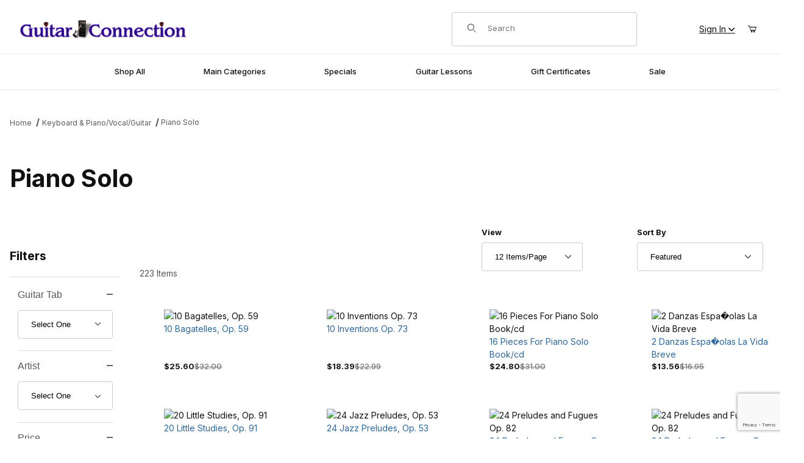

--- FILE ---
content_type: text/html; charset=UTF-8
request_url: https://www.guitarconnection.com/piano-solo.html
body_size: 13454
content:
<!DOCTYPE html><html lang="en" class="no-js"><script>window.addEventListener('DOMContentLoaded', function () {sessionStorage.setItem('continue_url', 'https://www.guitarconnection.com/piano-solo.html');});</script><head><meta charset="utf-8"><meta name="viewport" content="width=device-width, initial-scale=1"><base href="https://www.guitarconnection.com/mm5/"><title>Piano Solo</title><link rel="preconnect" crossorigin href="//www.google-analytics.com" data-resource-group="css_list" data-resource-code="preconnect-google-analytics" /><link rel="preconnect" crossorigin href="https://fonts.googleapis.com" data-resource-group="css_list" data-resource-code="preconnect-google-fonts" /><link rel="preconnect" crossorigin href="https://fonts.gstatic.com" data-resource-group="css_list" data-resource-code="preconnect-gstatic" /><link rel="stylesheet" href="https://fonts.googleapis.com/css2?family=Inter:wght@400;500;600;700&amp;display=swap" data-resource-group="css_list" data-resource-code="google-fonts" /><link type="text/css" media="all" rel="stylesheet" href="https://www.guitarconnection.com/mm5/json.mvc?Store_Code=gc&amp;Function=CSSResource_Output&amp;CSSCombinedResource_Code=stylesheet&T=fd83dc35" data-resource-group="css_list" data-resource-code="stylesheet" /><script type="text/javascript">
if ( !window.mm_facet_rangeslider_formatter )
{
window.mm_facet_rangeslider_formatter = new Object();
}
if ( !window.MMFacet_RangeSlider_FormatValue_AddHook )
{
window.MMFacet_RangeSlider_FormatValue_AddHook = function( module_code, fn )
{
window.mm_facet_rangeslider_formatter[ module_code ] = fn;
}
}
if ( !window.MMFacet_RangeSlider_FormatValue_RemoveHook )
{
window.MMFacet_RangeSlider_FormatValue_RemoveHook = function( module_code )
{
delete window.mm_facet_rangeslider_formatter[ module_code ];
}
}
if ( !window.MMFacet_RangeSlider_FormatValue )
{
window.MMFacet_RangeSlider_FormatValue = function( module_code, facet_code, value )
{
if ( window.mm_facet_rangeslider_formatter && window.mm_facet_rangeslider_formatter[ module_code ] && typeof window.mm_facet_rangeslider_formatter[ module_code ] === 'function' )
{
return window.mm_facet_rangeslider_formatter[ module_code ]( facet_code, value );
}
return stod_def( value, 0 );
}
}
(function( obj, eventType, fn )
{
if ( obj.addEventListener )
{
obj.addEventListener( eventType, fn, false );
}
else if ( obj.attachEvent )
{
obj.attachEvent( 'on' + eventType, fn );
}
})( window, 'load', function() { MMFacet_RangeSlider_Initialize(); } );
</script>
<script type="text/javascript">
function MMCurrencyFormatter( value, show_whole_numbers_only )
{
var negative, formatted_value;
value	= stod_def( value, 0 );
negative	= value < 0;
value	= Math.abs( value );
if ( show_whole_numbers_only )	formatted_value = value.toFixed( 0 ).replace( new RegExp( '(\\d)(?=(\\d{3})+$)',	'g' ), '$1,' );
else	formatted_value	= Price_Pad( value ).replace( new RegExp( '(\\d)(?=(\\d{3})+\\.)',	'g' ), '$1,' );
if ( negative )	return ( '($' + formatted_value + ')' );
else	return ( '$' + formatted_value );
}
</script>
<script type="text/javascript">
MMFacet_RangeSlider_FormatValue_AddHook( 'stdfacets', function( facet_code, value ) {
return MMCurrencyFormatter( value, true );
} );
</script>
<script type="text/javascript">
var json_url = "https:\/\/www.guitarconnection.com\/mm5\/json.mvc\u003F";
var json_nosessionurl = "https:\/\/www.guitarconnection.com\/mm5\/json.mvc\u003F";
var Store_Code = "gc";
</script>
<script type="text/javascript" src="https://www.guitarconnection.com/mm5/clientside.mvc?T=e63e2c7b&amp;M=1&amp;Filename=ajax.js" integrity="sha512-McXI+cXIEPNC7HbSz94S2XM/R0v5YdTRU+BO1YbBiuXQAIswLmoQv1FxQYIXJJj7wDp49pxe2Z2jkAzxlwdpHA==" crossorigin="anonymous"></script>
<script type="text/javascript">
var MMThemeBreakpoints =
[
{
"code":	"mobile",
"name":	"Mobile",
"start":	{
"unit": "px",
"value": ""
}
,
"end":	{
"unit": "em",
"value": "39.999"
}
}
,{
"code":	"tablet",
"name":	"Tablet",
"start":	{
"unit": "px",
"value": ""
}
,
"end":	{
"unit": "em",
"value": "59.999"
}
}
];
</script>
<script type="text/javascript" src="https://www.guitarconnection.com/mm5/clientside.mvc?T=e63e2c7b&amp;M=1&amp;Module_Code=cmp-cssui-searchfield&amp;Filename=runtime.js" integrity="sha512-teSzrMibngbwdbfyXVRBh+8lflHmBOiRaSk8G1VQuZKH8AZxftMYDKg7Bp49VYQx4dAOB5Ig279wpH2rUpx/6w==" crossorigin="anonymous" async defer></script>
<script type="text/javascript">
var MMSearchField_Search_URL_sep = "https:\/\/www.guitarconnection.com\/search.html\u003FSearch=";
(function( obj, eventType, fn )
{
if ( obj.addEventListener )
{
obj.addEventListener( eventType, fn, false );
}
else if ( obj.attachEvent )
{
obj.attachEvent( 'on' + eventType, fn );
}
})( window, 'mmsearchfield_override', function()
{
/*** This function allows you to prepend or append code to an existing function.* https://stackoverflow.com/questions/9134686/adding-code-to-a-javascript-function-programmatically*/function functionExtender(container, funcName, prepend, append) {(() => {let cachedFunction = container[funcName];container[funcName] = function (...args) {if (prepend) {prepend.apply(this);}let result = cachedFunction.apply(this, args);if (append) {append.apply(this);}return result;};})();}/*** This controls what happens when you click TAB on a selected search item.*/functionExtender(MMSearchField.prototype,'Event_Keydown',() => {},function () {let tabTarget = this.selected_item;if (tabTarget !== null) {if (event.keyCode === 9 && tabTarget !== this.menu_item_storesearch) {this.element_search.value = tabTarget.childNodes[0].getAttribute('data-search');}}});MMSearchField.prototype.onMenuAppendHeader = () => null;MMSearchField.prototype.onMenuAppendItem = data => {let searchResult;searchResult = newElement('li', {'class': 'x-search-preview__entry'}, null, null);searchResult.innerHTML = data;searchResult.setAttribute('aria-selected', 'false');searchResult.setAttribute('role', 'option');return searchResult;};MMSearchField.prototype.Menu_Item_Select = function (item) {this.selected_item = item;this.menu_items.forEach(menuItem => {menuItem.setAttribute('aria-selected', 'false');});if (item !== null) {this.selected_item.className = classNameAdd(this.selected_item, 'mm_searchfield_menuitem_selected');this.selected_item.setAttribute('aria-selected', 'true');}};MMSearchField.prototype.onMenuAppendStoreSearch = search_value => {let searchAll;searchAll = newElement('li', {'class': 'x-search-preview__search-all'}, null, null);searchAll.element_text = newTextNode(`Search store for product "${search_value}"`, searchAll);searchAll.setAttribute('aria-selected', 'false');searchAll.setAttribute('role', 'option');return searchAll;};MMSearchField.prototype.Menu_Show = function () {if (this.menu_visible) {return;}this.menu_visible = true;this.element_menu.classList.add('x-search-preview--open');}MMSearchField.prototype.Menu_Hide = function () {if (!this.menu_visible) {return;}this.menu_visible = false;this.element_menu.classList.remove('x-search-preview--open');}MMSearchField.prototype.onFocus = () => null;MMSearchField.prototype.onBlur = () => null;
} );
</script>
<script type="text/javascript" src="https://www.guitarconnection.com/mm5/clientside.mvc?T=e63e2c7b&amp;M=1&amp;Filename=runtime_ui.js" integrity="sha512-/7xWGNe0sS/p3wr1li7dTArZ7U2U1wLTfYKLDGUh4nG7n6EV37Z6PmHUrztlddWy1VAMOFBZOvHSeKPkovwItw==" crossorigin="anonymous" async defer></script><link rel="canonical" href="https://www.guitarconnection.com/piano-solo.html"><meta name="description" content="Piano Solo" />
<meta name="keywords" content="Piano Solo" />
<link type="text/css" media="all" rel="stylesheet" integrity="sha256-lWOXBr8vqpiy3pliCN1FmPIYkHdcr8Y0nc2BRMranrA= sha384-0K5gx4GPe3B0+RaqthenpKbJBAscHbhUuTd+ZmjJoHkRs98Ms3Pm2S4BvJqkmBdh sha512-wrhf+QxqNNvI+O73Y1XxplLd/Bt2GG2kDlyCGfeByKkupyZlAKZKAHXE2TM9/awtFar6eWl+W9hNO6Mz2QrA6Q==" crossorigin="anonymous" href="https://www.guitarconnection.com/mm5/json.mvc?Store_Code=gc&amp;Function=CSSResource_Output&amp;CSSResource_Code=mm-theme-styles&T=1af75802" data-resource-group="modules" data-resource-code="mm-theme-styles" /><script type="text/javascript" data-resource-group="modules" data-resource-code="recaptcha_v3">
(() =>
{
var script;
script	= document.createElement( 'script' );
script.src	= 'https://www.google.com/recaptcha/api.js?render=6LcRQssoAAAAAPLZggLZNQilbTxva8T21SBuRXaF';
document.documentElement.appendChild( script );
} )();
document.addEventListener( 'DOMContentLoaded', () =>
{
var form, element, elements, form_lookup;
form_lookup = new Array();
elements = document.querySelectorAll( 'form input\u005Bname\u003D\"Action\"\u005D\u005Bvalue\u003D\"UCST\"\u005D' )
for ( element of elements )
{
if ( element instanceof HTMLFormElement )	form = element;
else if ( element.form instanceof HTMLFormElement )	form = element.form;
else
{
form = null;
while ( element )
{
if ( element instanceof HTMLFormElement )
{
form = element;
break;
}
element = element.parentNode;
}
}
if ( form && ( form_lookup.indexOf( form ) === -1 ) )
{
form_lookup.push( form );
new Miva_reCAPTCHAv3_FormSubmitListener( form, 'customer_account_create' );
}
}
elements = document.querySelectorAll( 'form input\u005Bname\u003D\"Action\"\u005D\u005Bvalue\u003D\"ICSQ\"\u005D, form input\u005Bname\u003D\"Action\"\u005D\u005Bvalue\u005E\u003D\"ICSQ,\"\u005D' )
for ( element of elements )
{
if ( element instanceof HTMLFormElement )	form = element;
else if ( element.form instanceof HTMLFormElement )	form = element.form;
else
{
form = null;
while ( element )
{
if ( element instanceof HTMLFormElement )
{
form = element;
break;
}
element = element.parentNode;
}
}
if ( form && ( form_lookup.indexOf( form ) === -1 ) )
{
form_lookup.push( form );
new Miva_reCAPTCHAv3_FormSubmitListener( form, 'customer_account_quick_create' );
}
}
elements = document.querySelectorAll( 'form input\u005Bname\u003D\"Action\"\u005D\u005Bvalue\u003D\"IAFL\"\u005D' )
for ( element of elements )
{
if ( element instanceof HTMLFormElement )	form = element;
else if ( element.form instanceof HTMLFormElement )	form = element.form;
else
{
form = null;
while ( element )
{
if ( element instanceof HTMLFormElement )
{
form = element;
break;
}
element = element.parentNode;
}
}
if ( form && ( form_lookup.indexOf( form ) === -1 ) )
{
form_lookup.push( form );
new Miva_reCAPTCHAv3_FormSubmitListener( form, 'affiliate_account_create' );
}
}
elements = document.querySelectorAll( 'form input\u005Bname\u003D\"Action\"\u005D\u005Bvalue\u003D\"EMPW\"\u005D' )
for ( element of elements )
{
if ( element instanceof HTMLFormElement )	form = element;
else if ( element.form instanceof HTMLFormElement )	form = element.form;
else
{
form = null;
while ( element )
{
if ( element instanceof HTMLFormElement )
{
form = element;
break;
}
element = element.parentNode;
}
}
if ( form && ( form_lookup.indexOf( form ) === -1 ) )
{
form_lookup.push( form );
new Miva_reCAPTCHAv3_FormSubmitListener( form, 'customer_forgot_password' );
}
}
elements = document.querySelectorAll( 'form input\u005Bname\u003D\"Action\"\u005D\u005Bvalue\u003D\"AFPW\"\u005D' )
for ( element of elements )
{
if ( element instanceof HTMLFormElement )	form = element;
else if ( element.form instanceof HTMLFormElement )	form = element.form;
else
{
form = null;
while ( element )
{
if ( element instanceof HTMLFormElement )
{
form = element;
break;
}
element = element.parentNode;
}
}
if ( form && ( form_lookup.indexOf( form ) === -1 ) )
{
form_lookup.push( form );
new Miva_reCAPTCHAv3_FormSubmitListener( form, 'affiliate_forgot_password' );
}
}
elements = document.querySelectorAll( 'form input\u005Bname\u003D\"Action\"\u005D\u005Bvalue\u003D\"CSTR\"\u005D' )
for ( element of elements )
{
if ( element instanceof HTMLFormElement )	form = element;
else if ( element.form instanceof HTMLFormElement )	form = element.form;
else
{
form = null;
while ( element )
{
if ( element instanceof HTMLFormElement )
{
form = element;
break;
}
element = element.parentNode;
}
}
if ( form && ( form_lookup.indexOf( form ) === -1 ) )
{
form_lookup.push( form );
new Miva_reCAPTCHAv3_FormSubmitListener( form, 'customer_reset_password' );
}
}
elements = document.querySelectorAll( 'form input\u005Bname\u003D\"Action\"\u005D\u005Bvalue\u003D\"AFFR\"\u005D' )
for ( element of elements )
{
if ( element instanceof HTMLFormElement )	form = element;
else if ( element.form instanceof HTMLFormElement )	form = element.form;
else
{
form = null;
while ( element )
{
if ( element instanceof HTMLFormElement )
{
form = element;
break;
}
element = element.parentNode;
}
}
if ( form && ( form_lookup.indexOf( form ) === -1 ) )
{
form_lookup.push( form );
new Miva_reCAPTCHAv3_FormSubmitListener( form, 'affiliate_reset_password' );
}
}
elements = document.querySelectorAll( 'form input\u005Bname\u003D\"Action\"\u005D\u005Bvalue\u003D\"LOGN\"\u005D, form input\u005Bname\u003D\"Action\"\u005D\u005Bvalue\u005E\u003D\"LOGN,\"\u005D' )
for ( element of elements )
{
if ( element instanceof HTMLFormElement )	form = element;
else if ( element.form instanceof HTMLFormElement )	form = element.form;
else
{
form = null;
while ( element )
{
if ( element instanceof HTMLFormElement )
{
form = element;
break;
}
element = element.parentNode;
}
}
if ( form && ( form_lookup.indexOf( form ) === -1 ) )
{
form_lookup.push( form );
new Miva_reCAPTCHAv3_FormSubmitListener( form, 'customer_login' );
}
}
} );
class Miva_reCAPTCHAv3_FormSubmitListener
{
#form;
#submitting;
#event_submit;
#original_submit;
#recaptcha_action;
constructor( form, recaptcha_action )
{
this.#form	= form;
this.#submitting	= false;
this.#original_submit	= form.submit;
this.#recaptcha_action	= recaptcha_action;
this.#event_submit	= ( e ) =>
{
e.stopImmediatePropagation();
e.preventDefault();
//
// Trigger overwritten submit to build reCAPTCHAv3 response, where the original
// form submit will be restored in the callback and the "submit" listener removed.
//
this.#form.submit();
}
this.#form.submit	= () =>
{
if ( this.#submitting )
{
return;
}
this.#submitting = true;
Miva_reCAPTCHAv3_Submit( this.#recaptcha_action, ( token ) =>
{
var input_response;
this.#submitting	= false;
input_response	= document.createElement( 'input' );
input_response.type	= 'hidden';
input_response.name	= 'reCAPTCHAv3_Response';
input_response.value	= token;
this.#form.submit	= this.#original_submit;
this.#form.removeEventListener( 'submit', this.#event_submit, { capture: true } );
this.#form.appendChild( input_response );
if ( this.#form.requestSubmit )	this.#form.requestSubmit();
else	this.#form.dispatchEvent( new Event( 'submit', { bubbles: true, cancelable: true } ) );
} );
};
this.#form.addEventListener( 'submit', this.#event_submit, { capture: true } );
}
}
function Miva_reCAPTCHAv3_Submit( recaptcha_action, callback )
{
try
{
grecaptcha.ready( () => {
try
{
grecaptcha.execute( '6LcRQssoAAAAAPLZggLZNQilbTxva8T21SBuRXaF', { action: recaptcha_action } ).then( ( token ) => {
callback( token );
} );
}
catch ( e )
{
setTimeout( () => callback( 'recaptcha failed' ) );
}
} );
}
catch ( e )
{
setTimeout( () => callback( 'recaptcha failed' ) );
}
}
</script></head><body id="js-CTGY" class="o-site-wrapper t-page-ctgy"><div id="mini_basket" class="readytheme-contentsection">
<section class="x-mini-basket" data-hook="mini-basket" data-item-count="0" data-subtotal="" aria-modal="true" tabindex="-1"><div class="x-mini-basket__content u-bg-white" data-hook="mini-basket__content" aria-describedby="mb-description" aria-label="Your Cart Summary" role="dialog" tabindex="0"><header><div class="x-mini-basket__header"><strong id="mb-description" class="x-mini-basket__summary">Your Cart (0)</strong><button class="u-icon-cross" data-hook="close-mini-basket" aria-label="Close the Mini-Basket"></button></div></header><footer class="x-mini-basket__footer u-text-center"><p class="x-mini-basket__empty-icon u-bg-gray-100" aria-hidden="true"><svg width="31.972" height="32.562" xmlns="http://www.w3.org/2000/svg"><defs><clipPath id="a"><path d="M0 0h31.972v32.562H0z"/></clipPath></defs><g clip-path="url(#a)"><path d="M31.158 12.03h-5.765v1.631h4.679l-2.749 9.351H10.482l-2.745-9.351h4.148V12.03H7.258l-1-3.4a.815.815 0 0 0-.781-.584H.788a.817.817 0 0 0 0 1.633h4.084l.976 3.336a.58.58 0 0 0 .033.115l3.21 10.933a.814.814 0 0 0 .781.585h18.057a.817.817 0 0 0 .8-.644l3.212-10.931a.8.8 0 0 0 .031-.217v-.022a.814.814 0 0 0-.814-.805M23.711 25.782a3.39 3.39 0 0 0-.034 6.779h.059a3.39 3.39 0 0 0-.025-6.779m1.244 4.629a1.755 1.755 0 1 1 .512-1.24 1.755 1.755 0 0 1-.512 1.24M14.092 25.782a3.39 3.39 0 0 0-.034 6.779h.059a3.39 3.39 0 0 0-.025-6.779m1.244 4.629a1.755 1.755 0 1 1 .512-1.24 1.755 1.755 0 0 1-.512 1.24"/><path d="M23.706 12.361 22.647 11.3l-3.253 3.251V0h-1.509v14.553l-3.25-3.253-1.059 1.059 5.065 5.065 5.065-5.063z"/></g></svg></p><br><p class="c-heading--subheading--small">Your Cart is Empty</p><p class="t-input-font-size">Add items to get started</p><br><a class="c-button c-button--full u-text-medium" href="https://www.guitarconnection.com/" data-hook="continue-shopping">Continue Shopping</a></footer></div></section>
</div>
<header class="t-site-header u-bg-white" data-hook="site-header"><!-- Google tag (gtag.js) --><script async src="https://www.googletagmanager.com/gtag/js?id=G-GMBD775MWV"></script><script>window.dataLayer = window.dataLayer || [];function gtag(){dataLayer.push(arguments);}gtag('js', new Date());gtag('config', 'G-GMBD775MWV');</script><div id="fasten_header" class="readytheme-contentsection">
<section class="o-layout o-layout--align-center o-layout--wide x-fasten-header " data-hook="fasten-header" aria-hidden="true">
<div class="o-layout__item u-width-2 u-text-left t-site-header__logo">
<a href="https://www.guitarconnection.com/" title="Guitar Connection" rel="nofollow" tabindex="-1">
<img class="x-fasten-header__logo-image" src="graphics/00000001/gclogo_2.gif" alt="Shadows ReadyTheme" loading="lazy" width="599" height="70">
</a>
</div>
<div class="o-layout__item u-width-3 u-width-2--xl x-fasten-header__navigation">
<details class="x-fasten-header__navigation-element" tabindex="-1">
<summary tabindex="-1"><span>Shop Categories</span></summary>
<nav>
<ul class="x-fasten-header__navigation-list">
<li class="x-fasten-header__navigation-item">
<a class="x-fasten-header__navigation-link" href="https://www.guitarconnection.com/accordion-play-along-188870.html" tabindex="-1">Accordion-Play-Along</a>
</li>
<li class="x-fasten-header__navigation-item">
<a class="x-fasten-header__navigation-link" href="https://www.guitarconnection.com/banjo-play-along-188898.html" tabindex="-1">Banjo Play-Along</a>
</li>
<li class="x-fasten-header__navigation-item">
<a class="x-fasten-header__navigation-link" href="https://www.guitarconnection.com/bass-methods.html" tabindex="-1">Bass Methods</a>
</li>
<li class="x-fasten-header__navigation-item">
<a class="x-fasten-header__navigation-link" href="https://www.guitarconnection.com/bass-play-along-188874.html" tabindex="-1">Bass Play-Along</a>
</li>
<li class="x-fasten-header__navigation-item">
<a class="x-fasten-header__navigation-link" href="https://www.guitarconnection.com/beginning-piano-solo-play-along-188873.html" tabindex="-1">Beginning Piano Solo Play-Along</a>
</li>
<li class="x-fasten-header__navigation-item">
<a class="x-fasten-header__navigation-link" href="https://www.guitarconnection.com/our-catalog.html" tabindex="-1">Shop All</a>
</li>

</ul>
</nav>
</details>
</div>
<div class="o-layout__item u-width-4">
<form class="t-site-header__search-form" method="post" action="https://www.guitarconnection.com/search.html">
<fieldset>
<legend>Product Search</legend>
<div class="c-form-list">
<div class="c-form-list__item c-form-list__item--full c-control-group u-flex">
<span class="u-bg-white u-color-gray-50 u-icon-search t-site-header__search-icon" aria-hidden="true"></span>
<input class="c-form-input c-control-group__field u-bg-transparent u-border-none t-site-header__search-field" data-mm_searchfield="Yes" data-mm_searchfield_id="x-search-preview--fasten" type="search" name="Search" value="" placeholder="Search" autocomplete="off" required aria-label="Secondary Product Search" tabindex="-1">
<button class="c-button c-control-group__button u-bg-transparent u-color-gray-50 u-border-none t-site-header__search-button" type="submit" aria-label="Perform Secondary Product Search" tabindex="-1">Search</button>
</div>
</div>
</fieldset>
<span class="x-search-preview u-color-gray-50" data-mm_searchfield_menu="Yes" data-mm_searchfield_id="x-search-preview--fasten"></span>
</form>
</div>
<div class="o-layout__item u-flex u-width-3 u-width-4--xl t-site-header__masthead-links">

<a href="https://www.guitarconnection.com/customer-login.html" class="t-global-account-toggle" tabindex="-1">
Sign In <span class="u-icon-chevron-down" aria-hidden="true"></span>
</a>

<a class="t-site-header__basket-link" data-hook="open-mini-basket" aria-label="Open Mini-Basket" href="https://www.guitarconnection.com/basket-contents.html" tabindex="-1">

<span class="u-icon-cart-empty" aria-hidden="true"></span>

<span class="t-site-header__basket-link-quantity" data-hook="mini-basket-count">0</span>
</a>
</div>
</section>
</div>
<section class="o-wrapper o-wrapper--flush"><div class="o-layout o-layout--align-center o-layout--flush t-site-header__masthead"><div class="o-layout__item o-layout--justify-between u-flex u-width-3 u-width-1--m u-hidden--l "><button class="c-button c-button--flush c-button--full u-bg-white u-border-none u-color-black u-font-large u-icon-menu" data-hook="open-main-menu" aria-label="Open Menu"></button><button class="c-button c-button--flush c-button--full u-bg-white u-border-none u-color-black u-font-large u-icon-search" data-hook="open-header-search" aria-label="Open Search Form"></button></div><div class="o-layout__item u-width-6 u-width-10--m u-width-6--l u-width-7--xl u-text-center u-text-left--l t-site-header__logo"><a href="https://www.guitarconnection.com/" title="Guitar Connection"><img src="graphics/00000001/gclogo_2.gif" alt="Shadows ReadyTheme" loading="lazy" width="599" height="70"></a></div><div class="o-layout__item u-width-3 u-width-1--m u-hidden--l u-text-right "><a class="t-site-header__basket-link" data-hook="open-mini-basket" aria-label="Open Mini-Basket" href="https://www.guitarconnection.com/basket-contents.html"><span class="u-icon-cart-empty" aria-hidden="false"></span><span class="t-site-header__basket-link-quantity" data-hook="mini-basket-count">0</span></a></div><div class="o-layout__item u-width-12 u-width-3--l t-site-header__search " data-hook="site-header__search"><form class="t-site-header__search-form" method="post" action="https://www.guitarconnection.com/search.html"><fieldset><legend>Product Search</legend><div class="c-form-list"><div class="c-form-list__item c-form-list__item--full c-control-group u-flex"><span class="u-bg-white u-color-gray-50 u-icon-search t-site-header__search-icon" aria-hidden="true"></span><input class="c-form-input c-control-group__field u-bg-transparent u-border-none t-site-header__search-field" data-mm_searchfield="Yes" data-mm_searchfield_id="x-search-preview" type="search" name="Search" value="" placeholder="Search" autocomplete="off" required aria-label="Product Search"><button class="c-button c-control-group__button u-bg-transparent u-color-gray-50 u-border-none u-icon-search t-site-header__search-button" type="submit" aria-label="Search"></button></div></div></fieldset><ul class="x-search-preview" data-mm_searchfield_menu="Yes" data-mm_searchfield_id="x-search-preview" role="listbox"></ul></form></div><div class="o-layout__item u-hidden u-flex--l u-width-3--l u-width-2--xl t-site-header__masthead-links "><a class="x-show-related__link t-primary-link" data-hook="show-related" data-target="global-account" href="https://www.guitarconnection.com/customer-login.html">Sign In <span class="x-show-related__icon u-font-tiny u-icon-chevron-down t-prevent-events"></span></a><div id="global_account" class="x-collapsible-content">
<div id="global-account" class="u-over-everything x-collapsible-content__item t-global-account"><form class="t-global-account__form" method="post" action="https://www.guitarconnection.com/piano-solo.html" autocomplete="off"><fieldset><legend>Global Account Log In</legend><input type="hidden" name="Action" value="LOGN" /><input type="hidden" name="Per_Page" value="12" /><input type="hidden" name="Sort_By" value="name_asc" /><div class="c-form-list"><div class="c-form-list__item c-form-list__item--full"><label class="u-hide-visually" for="global-Customer_LoginEmail">Email Address</label><input id="global-Customer_LoginEmail" class="c-form-input c-form-input--large" type="text" inputmode="email" name="Customer_LoginEmail" value="" autocomplete="email" placeholder="Email" required></div><div class="c-form-list__item c-form-list__item--full"><label class="u-hide-visually" for="global-Customer_Password">Password</label><input id="global-Customer_Password" class="c-form-input c-form-input--large" type="password" name="Customer_Password" autocomplete="current-password" placeholder="Password"></div><div class="c-form-list__item c-form-list__item--full"><p><a class="t-input-font-size" href="https://www.guitarconnection.com/forgot-password.html">Forgot Password?</a></p><p><input class="c-button c-button--full" type="submit" value="Sign In"></p><a class="t-input-font-size u-block u-text-center u-text-medium" href="https://www.guitarconnection.com/customer-login.html">Register</a></div></div></fieldset></form></div></div>
<a class="t-site-header__basket-link" data-hook="open-mini-basket" aria-label="Open Mini-Basket" href="https://www.guitarconnection.com/basket-contents.html"><span class="u-icon-cart-empty" aria-hidden="false"></span><span class="t-site-header__basket-link-quantity" data-hook="mini-basket-count">0</span></a></div><div class="o-layout__item u-width-6 u-width-8--l u-width-5--w u-hidden u-text-right t-site-header__secure "><span class="u-color-gray-600 u-text-medium u-text-uppercase"><span class="c-heading--subheading--x-small u-icon-secure" aria-hidden="true"></span> <span class="u-font-small">Secure Checkout</span></span></div></div></section></header><!-- end t-site-header --><div class="o-wrapper o-wrapper--full o-wrapper--flush u-bg-white t-site-navigation "><div class="o-layout o-layout--align-center o-layout--flush o-layout--justify-center t-site-navigation__wrap"><nav class="o-layout__item c-navigation x-transfigure-navigation u-text-medium u-width-12 " data-hook="transfigure-navigation"><div class="x-transfigure-navigation__wrap" data-layout="horizontal-drop-down"><header class="x-transfigure-navigation__header o-layout--justify-between u-flex u-hidden--l" hidden><a class="c-button c-button--as-link c-form-inline-set u-color-gray-600" href="https://www.guitarconnection.com/customer-login.html"><span class="u-font-large u-icon-user" aria-hidden="true"></span> Sign In</a><button class="c-button u-bg-transparent u-color-gray-600 u-font-small u-icon-cross" data-hook="close-main-menu" aria-label="Close Menu"></button></header><div class="x-transfigure-navigation__content"><ul class="c-navigation__row x-transfigure-navigation__row"><li class="c-navigation__list "><a class="c-navigation__link" href="https://www.guitarconnection.com/hal-leonard-publishing.html" target="_self"><span>Shop All</span></a></li><li class="c-navigation__list has-child-menu" data-hook="has-drop-down has-child-menu"><a class="c-navigation__link"><span>Main Categories</span><span class="c-navigation__link-carat"><span class="u-icon-chevron-right u-hidden--l" aria-hidden="true"></span></span></a><ul class="c-navigation__row is-hidden"><li class="c-navigation__list u-font-small u-hidden--l" data-hook="show-previous-menu"><span class="c-navigation__link u-text-uppercase"><span class="u-icon-arrow-left" aria-hidden="true">&nbsp;</span><span class="o-layout--grow">Back</span></span></li><li class="c-navigation__list u-hidden--l"><span class="c-navigation__link u-font-large u-text-bold">Main Categories</span></li><li class="c-navigation__list "><a class="c-navigation__link" href="https://www.guitarconnection.com/guitar-bass-fretted-instruments.html" target="_self"><span>Guitar, Bass & Fretted Instruments</span></a></li><li class="c-navigation__list "><a class="c-navigation__link" href="https://www.guitarconnection.com/keyboard-pianovocalguitar.html" target="_self"><span>Keyboard & Piano/Vocal/Guitar</span></a></li><li class="c-navigation__list "><a class="c-navigation__link" href="https://www.guitarconnection.com/solo-instrumental.html" target="_self"><span>Solo Instrumental</span></a></li><li class="c-navigation__list "><a class="c-navigation__link" href="https://www.guitarconnection.com/video-dvd.html" target="_self"><span>Video & DVD</span></a></li><li class="c-navigation__list "><a class="c-navigation__link" href="https://www.guitarconnection.com/music-related-products.html" target="_self"><span>Music Related</span></a></li><li class="c-navigation__list u-hidden--l"><a class="c-navigation__link" href="" target="_self">View All Main Categories</a></li></ul></li><li class="c-navigation__list has-child-menu" data-hook="has-drop-down has-child-menu"><a class="c-navigation__link" href="https://www.guitarconnection.com/bargain-bin.html" target="_self"><span>Specials</span><span class="c-navigation__link-carat"><span class="u-icon-chevron-right u-hidden--l" aria-hidden="true"></span></span></a><ul class="c-navigation__row is-hidden"><li class="c-navigation__list u-font-small u-hidden--l" data-hook="show-previous-menu"><span class="c-navigation__link u-text-uppercase"><span class="u-icon-arrow-left" aria-hidden="true">&nbsp;</span><span class="o-layout--grow">Back</span></span></li><li class="c-navigation__list u-hidden--l"><span class="c-navigation__link u-font-large u-text-bold">Specials</span></li><li class="c-navigation__list u-hidden--l"><a class="c-navigation__link" href="https://www.guitarconnection.com/bargain-bin.html" target="_self">View All Specials</a></li></ul></li><li class="c-navigation__list "><a class="c-navigation__link" href="https://www.guitarconnection.com/guitar-lessons.html" target="_self"><span>Guitar Lessons</span></a></li><li class="c-navigation__list "><a class="c-navigation__link" href="https://www.guitarconnection.com/gift-certificate.html" target="_self"><span>Gift Certificates</span></a></li><li class="c-navigation__list has-child-menu" data-hook="has-drop-down has-child-menu"><a class="c-navigation__link"><span>Sale</span><span class="c-navigation__link-carat"><span class="u-icon-chevron-right u-hidden--l" aria-hidden="true"></span></span></a><ul class="c-navigation__row is-hidden"><li class="c-navigation__list u-font-small u-hidden--l" data-hook="show-previous-menu"><span class="c-navigation__link u-text-uppercase"><span class="u-icon-arrow-left" aria-hidden="true">&nbsp;</span><span class="o-layout--grow">Back</span></span></li><li class="c-navigation__list u-hidden--l"><span class="c-navigation__link u-font-large u-text-bold">Sale</span></li><li class="c-navigation__list "><a class="c-navigation__link" href="https://www.guitarconnection.com/hal-leonard-new-issues.html" target="_self"><span>Hal Leonard New issues</span></a></li><li class="c-navigation__list "><a class="c-navigation__link" href="https://www.guitarconnection.com/bargain-bin.html" target="_self"><span>30% Off</span></a></li><li class="c-navigation__list u-hidden--l"><a class="c-navigation__link" href="" target="_self">View All Sale</a></li></ul></li><li class="c-navigation__list u-hidden--l u-text-left"><div class="x-transfigure-navigation__footer">
<a class="x-transfigure-navigation__footer-link u-hidden--l" href="https://www.guitarconnection.com/customer-login.html">Sign In</a>
</div></li></ul></div></div></nav></div></div><!-- end t-site-navigation --><nav class="x-breadcrumbs" aria-label="Breadcrumb"><ul class="x-breadcrumbs__list"><li class="x-breadcrumbs__item"><a href="https://www.guitarconnection.com/">Home</a></li><li class="x-breadcrumbs__item" ><a href="https://www.guitarconnection.com/keyboard-pianovocalguitar.html">Keyboard & Piano/Vocal/Guitar</a></li><li class="x-breadcrumbs__item" aria-current="page"><a href="https://www.guitarconnection.com/piano-solo.html">Piano Solo</a></li></ul><!-- end .x-breadcrumbs --></nav><main class="o-wrapper t-main-content-element"><section class="o-layout"><div class="o-layout__item"></div></section><h1 class="c-heading-charlie t-category-name">Piano Solo</h1><br><section class="o-layout o-layout--column-reverse o-layout--row-reverse--l o-layout--wide"><div class="o-layout__item u-width-12 u-width-10--l"><section class="o-layout"><div class="o-layout__item"></div></section><section class="o-layout"><div class="o-layout__item"></div></section><section class="o-layout--align-bottom o-layout--justify-between o-layout--wrap u-flex--l u-hidden"><p class="u-color-gray-600">223 Items</p><div class="x-display-list-filtering"><form class="x-display-list-filtering__per-page" method="get" action="https://www.guitarconnection.com/piano-solo.html"><fieldset><legend>Number of Products to Show</legend><input type="hidden" name="Search" value="" /><input type="hidden" name="Sort_By" value="name_asc" /><div class="c-form-list"><div class="c-form-list__item"><label class="c-form-label u-text-bold" for="l-per_page">View</label><div class="c-form-select"><select id="l-per_page" class="c-form-select__dropdown" name="Per_Page" onchange="MMProdList_UpdateQuery( this ); return true;"><option value="12" selected="selected">12 Items/Page</option><option value="24">24 Items/Page</option><option value="48">48 Items/Page</option><option value="-1">All Items</option></select></div></div></div></fieldset></form><!-- end .x-display-list-filtering__per-page --><form class="x-display-list-filtering__sort-by" method="get" action="https://www.guitarconnection.com/piano-solo.html"><fieldset><legend>Sort Products By</legend><input type="hidden" name="Search" value=""/><input type="hidden" name="Per_Page" value="12"/><div class="c-form-list"><div class="c-form-list__item"><label class="c-form-label u-text-bold" for="l-sort_by">Sort By</label><div class="c-form-select"><select id="l-sort_by" class="c-form-select__dropdown" name="Sort_By" onchange="MMProdList_UpdateQuery( this ); return true;"><option value="disp_order">Featured</option><option value="bestsellers">Best Selling</option><option value="price_asc">Price (Low to High)</option><option value="price_desc">Price (High to Low)</option><option value="newest">Newest Items</option></select></div></div></div></fieldset></form><!-- end .x-display-list-filtering__sort-by --></div><!-- end .x-display-list-filtering --></section><br><section class="x-product-list"><div class="x-product-list__item"><figure class="x-product-list__figure"><picture class="x-product-list__picture"><img class="x-product-list__image" src="https://www.halleonard.com/common/item_gif/49046115.gif" alt="10 Bagatelles, Op. 59" loading="lazy" width="200" height="200"></picture><figcaption class="x-product-list__figure-caption"><a class="x-product-list__link" href="https://www.guitarconnection.com/10-bagatelles-op-59.html"><span class="x-product-list__name u-color-blue">10 Bagatelles, Op. 59</span></a><span class="x-product-list__price_set"><span class="x-product-list__price u-text-bold">$25.60</span><span class="x-product-list__price u-color-gray-500 u-text-medium"><s>$32.00</s></span></span></figcaption></figure></div><div class="x-product-list__item"><figure class="x-product-list__figure"><picture class="x-product-list__picture"><img class="x-product-list__image" src="https://www.halleonard.com/common/item_gif/49046331.gif" alt="10 Inventions Op. 73" loading="lazy" width="200" height="200"></picture><figcaption class="x-product-list__figure-caption"><a class="x-product-list__link" href="https://www.guitarconnection.com/10-inventions-op-73.html"><span class="x-product-list__name u-color-blue">10 Inventions Op. 73</span></a><span class="x-product-list__price_set"><span class="x-product-list__price u-text-bold">$18.39</span><span class="x-product-list__price u-color-gray-500 u-text-medium"><s>$22.99</s></span></span></figcaption></figure></div><div class="x-product-list__item"><figure class="x-product-list__figure"><picture class="x-product-list__picture"><img class="x-product-list__image" src="https://www.halleonard.com/common/item_gif/49044454.gif" alt="16 Pieces For Piano Solo Book/cd" loading="lazy" width="200" height="200"></picture><figcaption class="x-product-list__figure-caption"><a class="x-product-list__link" href="https://www.guitarconnection.com/16-pieces-for-piano-solo-bookcd.html"><span class="x-product-list__name u-color-blue">16 Pieces For Piano Solo Book/cd</span></a><span class="x-product-list__price_set"><span class="x-product-list__price u-text-bold">$24.80</span><span class="x-product-list__price u-color-gray-500 u-text-medium"><s>$31.00</s></span></span></figcaption></figure></div><div class="x-product-list__item"><figure class="x-product-list__figure"><picture class="x-product-list__picture"><img class="x-product-list__image" src="https://www.halleonard.com/common/item_gif/50498589.gif" alt="2 Danzas Espa�olas La Vida Breve" loading="lazy" width="200" height="200"></picture><figcaption class="x-product-list__figure-caption"><a class="x-product-list__link" href="https://www.guitarconnection.com/2-danzas-espanolas-la-vida-breve.html"><span class="x-product-list__name u-color-blue">2 Danzas Espa�olas La Vida Breve</span></a><span class="x-product-list__price_set"><span class="x-product-list__price u-text-bold">$13.56</span><span class="x-product-list__price u-color-gray-500 u-text-medium"><s>$16.95</s></span></span></figcaption></figure></div><div class="x-product-list__item"><figure class="x-product-list__figure"><picture class="x-product-list__picture"><img class="x-product-list__image" src="https://www.halleonard.com/common/item_gif/49046232.gif" alt="20 Little Studies, Op. 91" loading="lazy" width="200" height="200"></picture><figcaption class="x-product-list__figure-caption"><a class="x-product-list__link" href="https://www.guitarconnection.com/20-little-studies-op-91.html"><span class="x-product-list__name u-color-blue">20 Little Studies, Op. 91</span></a><span class="x-product-list__price_set"><span class="x-product-list__price u-text-bold">$15.99</span><span class="x-product-list__price u-color-gray-500 u-text-medium"><s>$19.99</s></span></span></figcaption></figure></div><div class="x-product-list__item"><figure class="x-product-list__figure"><picture class="x-product-list__picture"><img class="x-product-list__image" src="https://www.halleonard.com/common/item_gif/49045497.gif" alt="24 Jazz Preludes, Op. 53" loading="lazy" width="200" height="200"></picture><figcaption class="x-product-list__figure-caption"><a class="x-product-list__link" href="https://www.guitarconnection.com/24-jazz-preludes-op-53.html"><span class="x-product-list__name u-color-blue">24 Jazz Preludes, Op. 53</span></a><span class="x-product-list__price_set"><span class="x-product-list__price u-text-bold">$29.60</span><span class="x-product-list__price u-color-gray-500 u-text-medium"><s>$37.00</s></span></span></figcaption></figure></div><div class="x-product-list__item"><figure class="x-product-list__figure"><picture class="x-product-list__picture"><img class="x-product-list__image" src="https://www.halleonard.com/common/item_gif/49044633.gif" alt="24 Preludes and Fugues Op. 82" loading="lazy" width="200" height="200"></picture><figcaption class="x-product-list__figure-caption"><a class="x-product-list__link" href="https://www.guitarconnection.com/24-preludes-and-fugues-op-82.html"><span class="x-product-list__name u-color-blue">24 Preludes and Fugues Op. 82</span></a><span class="x-product-list__price_set"><span class="x-product-list__price u-text-bold">$36.00</span><span class="x-product-list__price u-color-gray-500 u-text-medium"><s>$45.00</s></span></span></figcaption></figure></div><div class="x-product-list__item"><figure class="x-product-list__figure"><picture class="x-product-list__picture"><img class="x-product-list__image" src="https://www.halleonard.com/common/item_gif/49044634.gif" alt="24 Preludes and Fugues Op. 82" loading="lazy" width="200" height="200"></picture><figcaption class="x-product-list__figure-caption"><a class="x-product-list__link" href="https://www.guitarconnection.com/24-preludes-and-fugues-op-82-465621.html"><span class="x-product-list__name u-color-blue">24 Preludes and Fugues Op. 82</span></a><span class="x-product-list__price_set"><span class="x-product-list__price u-text-bold">$36.00</span><span class="x-product-list__price u-color-gray-500 u-text-medium"><s>$45.00</s></span></span></figcaption></figure></div><div class="x-product-list__item"><figure class="x-product-list__figure"><picture class="x-product-list__picture"><img class="x-product-list__image" src="https://www.halleonard.com/common/item_gif/49046054.gif" alt="3 Etudes, Op. 67" loading="lazy" width="200" height="200"></picture><figcaption class="x-product-list__figure-caption"><a class="x-product-list__link" href="https://www.guitarconnection.com/3-etudes-op-67.html"><span class="x-product-list__name u-color-blue">3 Etudes, Op. 67</span></a><span class="x-product-list__price_set"><span class="x-product-list__price u-text-bold">$18.39</span><span class="x-product-list__price u-color-gray-500 u-text-medium"><s>$22.99</s></span></span></figcaption></figure></div><div class="x-product-list__item"><figure class="x-product-list__figure"><picture class="x-product-list__picture"><img class="x-product-list__image" src="https://www.halleonard.com/common/item_gif/49045768.gif" alt="3 Impromptus" loading="lazy" width="200" height="200"></picture><figcaption class="x-product-list__figure-caption"><a class="x-product-list__link" href="https://www.guitarconnection.com/3-impromptus.html"><span class="x-product-list__name u-color-blue">3 Impromptus</span></a><span class="x-product-list__price_set"><span class="x-product-list__price u-text-bold">$20.79</span><span class="x-product-list__price u-color-gray-500 u-text-medium"><s>$25.99</s></span></span></figcaption></figure></div><div class="x-product-list__item"><figure class="x-product-list__figure"><picture class="x-product-list__picture"><img class="x-product-list__image" src="https://www.halleonard.com/common/item_gif/49019894.gif" alt="6 &#40;six&#41; Songs Without Words Op. 102 Piano Solo" loading="lazy" width="200" height="200"></picture><figcaption class="x-product-list__figure-caption"><a class="x-product-list__link" href="https://www.guitarconnection.com/6-six-songs-without-words-op-102-piano-solo.html"><span class="x-product-list__name u-color-blue">6 (six) Songs Without Words Op. 102 Piano Solo</span></a><span class="x-product-list__price_set"><span class="x-product-list__price u-text-bold">$6.39</span><span class="x-product-list__price u-color-gray-500 u-text-medium"><s>$7.99</s></span></span></figcaption></figure></div><div class="x-product-list__item"><figure class="x-product-list__figure"><picture class="x-product-list__picture"><img class="x-product-list__image" src="https://www.halleonard.com/common/item_gif/49046114.gif" alt="6 Little Pieces, Op. 133" loading="lazy" width="200" height="200"></picture><figcaption class="x-product-list__figure-caption"><a class="x-product-list__link" href="https://www.guitarconnection.com/6-little-pieces-op-133.html"><span class="x-product-list__name u-color-blue">6 Little Pieces, Op. 133</span></a><span class="x-product-list__price_set"><span class="x-product-list__price u-text-bold">$18.39</span><span class="x-product-list__price u-color-gray-500 u-text-medium"><s>$22.99</s></span></span></figcaption></figure></div></section><!-- end .x-product-list --><nav class="x-pagination x-pagination--centered" aria-label="Pagination"><ul class="x-pagination__list"><li class="x-pagination__item"><span class="c-button c-button--secondary x-pagination__link"><span class="u-icon-chevron-left" aria-hidden="true"></span></span></li><li class="x-pagination__item o-layout--grow"><div class="c-form-select"><select class="c-form-select__dropdown" aria-label="Go to page" onchange="window.location.href=this.options[ this.selectedIndex ].value"><option value="https://www.guitarconnection.com/piano-solo.html?CatListingOffset=0&amp;Offset=0&amp;Per_Page=12&amp;Sort_By=name_asc" aria-current="page" selected>Page 1 of 19</option><option value="https://www.guitarconnection.com/piano-solo.html?CatListingOffset=12&amp;Offset=12&amp;Per_Page=12&amp;Sort_By=name_asc">Page 2 of 19</option><option value="https://www.guitarconnection.com/piano-solo.html?CatListingOffset=24&amp;Offset=24&amp;Per_Page=12&amp;Sort_By=name_asc">Page 3 of 19</option></select></div></li><li class="x-pagination__item"><a class="c-button c-button--secondary x-pagination__link" href="https://www.guitarconnection.com/piano-solo.html?CatListingOffset=12&amp;Offset=12&amp;Per_Page=12&amp;Sort_By=name_asc" aria-label="Go to page 2."><span class="u-icon-chevron-right" aria-hidden="true"></span></a></li></ul></nav><!-- end .x-pagination --><section class="o-layout"><div class="o-layout__item"></div></section><section class="o-layout"><div class="o-layout__item"></div></section></div><aside class="o-layout__item u-width-12 u-width-2--l"><br><nav class="x-category-tree x-collapsible-content" aria-labelledby="searchFacets-label"><div class="x-category-tree__title"><input type="hidden" name="Search" value="" /><input type="hidden" name="Sort_By" value="name_asc" /><input type="hidden" name="Per_Page" value="12" /><p id="searchFacets-label" class="x-category-tree__heading x-category-tree__heading--facets">Filters</p><hr class="c-keyline"></div><button class="x-category-tree__label x-collapsible-content__toggle" data-a11y-toggle="searchFacets" type="button">Filters <span class="u-icon-add" data-toggle="<" aria-hidden="true"></span></button><div id="searchFacets" class="x-category-tree__row x-collapsible-content__item"><section class="u-hidden--l"><div class="x-display-list-filtering t-display-list-filtering"><form class="x-display-list-filtering__per-page" method="get" action="https://www.guitarconnection.com/piano-solo.html"><fieldset><legend>Number of Products to Show</legend><input type="hidden" name="Search" value="" /><input type="hidden" name="Sort_By" value="name_asc" /><div class="c-form-list"><div class="c-form-list__item"><label class="c-form-label" for="l-per_page_filter">View</label><div class="c-form-select"><select id="l-per_page_filter" class="c-form-select__dropdown u-font-small u-text-bold" name="Per_Page" onchange="MMProdList_UpdateQuery( this ); return true;"><option value="12" selected="selected">12 Items/Page</option><option value="24">24 Items/Page</option><option value="48">48 Items/Page</option><option value="-1">All Items</option></select></div></div></div></fieldset></form><!-- end .x-display-list-filtering__per-page --><form class="x-display-list-filtering__sort-by" method="get" action="https://www.guitarconnection.com/piano-solo.html"><fieldset><legend>Sort Products By</legend><input type="hidden" name="Search" value=""/><input type="hidden" name="Per_Page" value="12"/><div class="c-form-list"><div class="c-form-list__item"><label class="c-form-label" for="l-sort_by_filter">Sort</label><div class="c-form-select"><select id="l-sort_by_filter" class="c-form-select__dropdown u-font-small u-text-bold" name="Sort_By" onchange="MMProdList_UpdateQuery( this ); return true;"><option value="disp_order">Featured</option><option value="bestsellers">Best Selling</option><option value="price_asc">Price (Low to High)</option><option value="price_desc">Price (High to Low)</option><option value="newest">Newest Items</option></select></div></div></div></fieldset></form><!-- end .x-display-list-filtering__sort-by --></div><!-- end .x-display-list-filtering --><hr class="c-keyline"></section><form method="get" action="https://www.guitarconnection.com/piano-solo.html"><fieldset><legend>Search Facets</legend><input type="hidden" name="Search" value="" /><input type="hidden" name="Sort_By" value="name_asc" /><input type="hidden" name="Per_Page" value="12" /><div class="c-form-list x-facets"><div class="c-form-list__item x-facet-set"><button class="x-collapsible-content__toggle x-facet-set__label" data-a11y-toggle="facet-set__gtab" type="button">Guitar Tab <span class="u-icon-add" data-toggle="<" aria-hidden="true"></span></button><div id="facet-set__gtab" class="c-form-list__item x-facet-set__list x-collapsible-content__item" data-a11y-toggle-open><label class="c-form-select"><select class="c-form-select__dropdown" name="gtab" onchange="MMProdList_UpdateQuery( this ); return true;"><option value="">Select One</option><option value="No">No (223)</option></select></label></div><hr class="c-keyline"></div><div class="c-form-list__item x-facet-set"><button class="x-collapsible-content__toggle x-facet-set__label" data-a11y-toggle="facet-set__artist" type="button">Artist <span class="u-icon-add" data-toggle="<" aria-hidden="true"></span></button><div id="facet-set__artist" class="c-form-list__item x-facet-set__list x-collapsible-content__item" data-a11y-toggle-open><label class="c-form-select"><select class="c-form-select__dropdown" name="artist" onchange="MMProdList_UpdateQuery( this ); return true;"><option value="">Select One</option><option value="Albert De Vito">Albert De Vito (3)</option><option value="Alexander Rosenblatt">Alexander Rosenblatt (4)</option><option value="Alexander Scriabin">Alexander Scriabin (4)</option><option value="Alexis Weissenberg">Alexis Weissenberg (1)</option><option value="Alfonso Alberti">Alfonso Alberti (1)</option><option value="Alvin Singleton">Alvin Singleton (1)</option><option value="Amy Grant">Amy Grant (1)</option><option value="Andr� Terebesi">Andr� Terebesi (6)</option><option value="Anno Schreier">Anno Schreier (1)</option><option value="Anton Arensky">Anton Arensky (1)</option><option value="Aram Khachaturian">Aram Khachaturian (2)</option><option value="Avner Dorman">Avner Dorman (1)</option><option value="Benny Goodman">Benny Goodman (1)</option><option value="Bruce Rowland">Bruce Rowland (1)</option><option value="Caroline Potter">Caroline Potter (1)</option><option value="Chaya Czernowin">Chaya Czernowin (1)</option><option value="Christian Jost">Christian Jost (1)</option><option value="Claude Bolling">Claude Bolling (1)</option><option value="Claude Debussy">Claude Debussy (1)</option><option value="Daniel Kidane">Daniel Kidane (1)</option><option value="David Carr Glover">David Carr Glover (1)</option><option value="Eduard Francevic N�pravn�k">Eduard Francevic N�pravn�k (1)</option><option value="Eduard P�tz">Eduard P�tz (1)</option><option value="Emile Naoumoff">Emile Naoumoff (1)</option><option value="Erich Wolfgang Korngold">Erich Wolfgang Korngold (1)</option><option value="Fazil Say">Fazil Say (2)</option><option value="Gerald Barry">Gerald Barry (1)</option><option value="Giuseppe Martucci">Giuseppe Martucci (1)</option><option value="Gregory Spears">Gregory Spears (1)</option><option value="Hans-G�nter Heumann">Hans-G�nter Heumann (4)</option><option value="Harold Zabrack">Harold Zabrack (2)</option><option value="Heinz Holliger">Heinz Holliger (1)</option><option value="Helen Boykin">Helen Boykin (2)</option><option value="Huw Watkins">Huw Watkins (1)</option><option value="Jeremy Norris">Jeremy Norris (1)</option><option value="Joe Hisaishi">Joe Hisaishi (4)</option><option value="John Casken">John Casken (1)</option><option value="Justin Paul">Justin Paul (1)</option><option value="Katherine Balch">Katherine Balch (2)</option><option value="Keith Jarrett">Keith Jarrett (1)</option><option value="Lee Evans">Lee Evans (1)</option><option value="Lei Liang">Lei Liang (1)</option><option value="M Mageau">M Mageau (1)</option><option value="Mario Castelnuovo-Tedesco">Mario Castelnuovo-Tedesco (2)</option><option value="Mark Nevin">Mark Nevin (7)</option><option value="Markus Bandur">Markus Bandur (1)</option><option value="Martin Stadtfeld">Martin Stadtfeld (1)</option><option value="Martin Stadtfield">Martin Stadtfield (1)</option><option value="Matthew Cameron">Matthew Cameron (1)</option><option value="Monika Twelsiek">Monika Twelsiek (5)</option><option value="Naji Hakim">Naji Hakim (1)</option><option value="Nikolai Kapustin">Nikolai Kapustin (40)</option><option value="Nils Franke">Nils Franke (1)</option><option value="Nino Rota">Nino Rota (1)</option><option value="Norman Horowitz">Norman Horowitz (8)</option><option value="Otfrid Nies">Otfrid Nies (1)</option><option value="Peter E�tv�s">Peter E�tv�s (1)</option><option value="Peteris Vasks">Peteris Vasks (1)</option><option value="Philipp Marguerre">Philipp Marguerre (1)</option><option value="Pierre Jalbert">Pierre Jalbert (1)</option><option value="Robert Schaefer">Robert Schaefer (1)</option><option value="Robert Sch�fer">Robert Sch�fer (1)</option><option value="Roberto Negri">Roberto Negri (1)</option><option value="Rodion Shchedrin">Rodion Shchedrin (2)</option><option value="Roger Williams">Roger Williams (1)</option><option value="Ronnie Mathews">Ronnie Mathews (1)</option><option value="Samuel Coleridge-Taylor">Samuel Coleridge-Taylor (4)</option><option value="Sarah Louise Dittenhaver">Sarah Louise Dittenhaver (1)</option><option value="Sebastian Hilli">Sebastian Hilli (1)</option><option value="Sergei Prokofiev">Sergei Prokofiev (1)</option><option value="Sherri Jones">Sherri Jones (1)</option><option value="Sir Peter Maxwell Davies">Sir Peter Maxwell Davies (1)</option><option value="Sonny Chua">Sonny Chua (1)</option><option value="T. Robin Maclachlan">T. Robin Maclachlan (2)</option><option value="Takejiro Hirai">Takejiro Hirai (2)</option><option value="The Beatles">The Beatles (1)</option><option value="The Piano Guys">The Piano Guys (2)</option><option value="Tobias Picker">Tobias Picker (1)</option><option value="Toshi Ichiyanagi">Toshi Ichiyanagi (1)</option><option value="Toshio Hosokawa">Toshio Hosokawa (1)</option><option value="Vaja Azarashvili">Vaja Azarashvili (1)</option><option value="Various">Various (7)</option><option value="Vijay Iyer">Vijay Iyer (1)</option><option value="Vladimir Horowitz">Vladimir Horowitz (5)</option><option value="Vyacheslav Gryaznov">Vyacheslav Gryaznov (3)</option><option value="Wilhelm Ohmen">Wilhelm Ohmen (7)</option><option value="William Bolcom">William Bolcom (1)</option><option value="William Gillock">William Gillock (2)</option><option value="Wolfgang Amadeus Mozart">Wolfgang Amadeus Mozart (1)</option><option value="Zhang Zhao">Zhang Zhao (15)</option></select></label></div><hr class="c-keyline"></div><div class="c-form-list__item x-facet-set"><button class="x-collapsible-content__toggle x-facet-set__label" data-a11y-toggle="facet-set__price" type="button">Price <span class="u-icon-add" data-toggle="<" aria-hidden="true"></span></button><div id="facet-set__price" class="c-form-list__item x-facet-set__list x-collapsible-content__item" data-a11y-toggle-open><span class="mm_facet_rangeslider mm_facet_rangeslider_mini" data-mm-facet-code="price" data-mm-facet-module-code="stdfacets" data-mm-facet-rangeslider-name="price" data-mm-facet-rangeslider-range-low="1" data-mm-facet-rangeslider-range-high="105" data-mm-facet-rangeslider-selected-range-low="1"	data-mm-facet-rangeslider-selected-range-high="105"></span><script>/*** This function will reinitialize the Range Sliders when the page resizes.*/const rangeSliders = document.querySelectorAll('[data-mm-facet-rangeslider-name]');let animationTimeout;window.addEventListener('resize', () => {if (animationTimeout) {window.cancelAnimationFrame(animationTimeout);}animationTimeout = window.requestAnimationFrame(() => {if (rangeSliders.length > 0) {MMFacet_RangeSlider_Initialize();}});}, false);</script></div><hr class="c-keyline"></div></div></fieldset></form></div></nav></aside></section><section class="o-layout"><div class="o-layout__item"></div></section></main><!-- end t-site-content --><footer class="t-site-footer u-bg-white"><div class="o-wrapper t-site-footer__wrapper"><div class="o-layout o-layout--column o-layout--row--m t-site-footer__content"><section class="o-layout__item o-layout--align-self-stretch u-width-4--m u-width-3--l"><nav class="c-menu x-collapsible-content" aria-labelledby="footer_categories-label">
<p id="footer_categories-label" class="c-menu__title">Category</p>
<button class="x-collapsible-content__toggle" data-a11y-toggle="footer_categories" type="button">Category <span class="u-icon-add" data-toggle="<" aria-hidden="true"></span></button>
<ul id="footer_categories" class="c-menu__list x-collapsible-content__item">
<li>
<a class="c-menu__link" href="https://www.guitarconnection.com/guitar-bass-fretted-instruments.html" target="_self">Guitar, Bass & Fretted Instruments</a>
</li>
<li>
<a class="c-menu__link" href="https://www.guitarconnection.com/keyboard-pianovocalguitar.html" target="_self">Keyboard & Piano/Vocal/Guitar</a>
</li>
<li>
<a class="c-menu__link" href="https://www.guitarconnection.com/solo-instrumental.html" target="_self">Solo Instrumental</a>
</li>
<li>
<a class="c-menu__link" href="https://www.guitarconnection.com/hal-leonard-new-issues.html" target="_self">New Issues</a>
</li>
</ul>
</nav>
</section><section class="o-layout__item o-layout--align-self-stretch u-width-4--m u-width-6--l"><nav class="c-menu x-collapsible-content" aria-labelledby="quick_links-label">
<p id="quick_links-label" class="c-menu__title">Quick Links</p>
<button class="x-collapsible-content__toggle" data-a11y-toggle="quick_links" type="button">Quick Links <span class="u-icon-add" data-toggle="<" aria-hidden="true"></span></button>
<ul id="quick_links" class="c-menu__list x-collapsible-content__item">
<li>
<a class="c-menu__link" href="https://www.guitarconnection.com/customer-account.html" target="_self">Account</a>
</li>
<li>
<a class="c-menu__link" href="https://www.guitarconnection.com/contact-us.html" target="_self">Contact Us</a>
</li>
<li>
<a class="c-menu__link" href="https://www.guitarconnection.com/order-history-list.html" target="_self">Order Status</a>
</li>
<li>
<a class="c-menu__link" href="https://www.guitarconnection.com/wish-lists.html" target="_self">Wish Lists</a>
</li>
<li>
<a class="c-menu__link" href="https://www.guitarconnection.com/privacy-policy.html" target="_self">Privacy Policy</a>
</li>
<li>
<a class="c-menu__link" href="https://www.guitarconnection.com/shipping-and-return-policy.html" target="_self">Shipping &amp; Returns</a>
</li>
<li><a class="c-menu__link" href="https://www.guitarconnection.com/affiliate-login.html">Become an Affiliate</a></li>
</ul>
</nav>
</section><section class="o-layout__item o-layout--align-self-stretch u-width-4--m u-width-3--l"><div id="newsletter_form" class="readytheme-contentsection">
<div id="NEWSLETTER" class="readytheme-contentsection">
<!-- Begin MailChimp Signup Form --><link href="//cdn-images.mailchimp.com/embedcode/classic-10_7.css" rel="stylesheet" type="text/css"><style type="text/css">#mc_embed_signup{background:#fff; clear:left; font:14px Helvetica,Arial,sans-serif; width:189px;}/* Add your own MailChimp form style overrides in your site stylesheet or in this style block.We recommend moving this block and the preceding CSS link to the HEAD of your HTML file. */#newsletter {background:none repeat scroll 0 0 #F9F8F6;border:1px solid #CCCCCC;display:block;padding:10px;word-wrap:break-word;-moz-border-radius:4px;-webkit-border-radius:4px;border-radius:4px;width:350px;font-family:Arial, Helvetica, sans-serif;font-size:14px;color:#5A5858;}#newsletter_title {font-size:14px;color:#004172;font-weight: bold;}#sec-button {background:-moz-linear-gradient(center top, #FFFFFF, #D2D2D2) repeat scroll 0 0 transparent;background:-webkit-linear-gradient(center top, #FFFFFF, #D2D2D2) repeat scroll 0 0 transparent;color:#004172;-moz-border-radius:5px;-webkit-border-radius:5px;border-radius:5px;border:1px solid #CDCDCD;cursor:pointer;font:bold 11px Arial, Helvetica, sans-serif;margin:0;padding:3px 10px;text-decoration:none;text-shadow:0 1px 1px rgba(255, 255, 255, 0.3);text-transform:uppercase;vertical-align:middle;margin-top:-5px;}#message {margin:auto;padding:10px;text-align:center;font-size:11px;color:#666;height:30px;}</style><fieldset><div id="mc_embed_signup"><div id="newsletter"><form action="//guitarconnection.us6.list-manage.com/subscribe/post?u=2bbf99ea51&amp;id=300d605ebf" method="post" id="mc-embedded-subscribe-form" name="mc-embedded-subscribe-form" class="validate" target="_blank" novalidate><div id="newsletter_title">Newsletter Signup</div><div class="indicates-required"><span class="asterisk">*</span> indicates required</div><div class="mc-field-group"><label for="mce-EMAIL">Email Address <span class="asterisk">*</span></label><input type="email" value="" name="EMAIL" class="required email" id="mce-EMAIL"></div><div id="mce-responses" class="clear"><div class="response" id="mce-error-response" style="display:none"></div><div class="response" id="mce-success-response" style="display:none"></div></div> <!-- real people should not fill this in and expect good things - do not remove this or risk form bot signups--><div style="position: absolute; left: -5000px;" aria-hidden="true"><input type="text" name="b_2bbf99ea51_300d605ebf" tabindex="-1" value=""></div><div class="clear"> <input type="submit" id="sec-button" title="Sign Up" value="Sign Up" /></div><div id="message" >Signup to receive coupons and special offers. </div></div></form></div><script type='text/javascript' src='//s3.amazonaws.com/downloads.mailchimp.com/js/mc-validate.js'></script><script type='text/javascript'>(function($) {window.fnames = new Array(); window.ftypes = new Array();fnames[0]='EMAIL';ftypes[0]='email';fnames[1]='FNAME';ftypes[1]='text';fnames[2]='LNAME';ftypes[2]='text';fnames[3]='MMERGE3';ftypes[3]='number';fnames[4]='MMERGE4';ftypes[4]='url';fnames[5]='MMERGE5';ftypes[5]='text';}(jQuery));var $mcj = jQuery.noConflict(true);</script><!--End mc_embed_signup--></fieldset>
</div>
</div>
</section></div></div><div id="copyright" class="readytheme-contentsection">
<section class="o-layout o-layout--flush u-color-gray-600 u-text-center t-site-footer__copyright">
<p class="o-layout__item">
&copy; 2026 Guitar Connection All Rights Reserved
</p>
</section>
</div>
</footer><!-- end t-site-footer --><script data-resource-group="footer_js" data-resource-code="settings">theme_path = 'themes/00000001/shadows/';
(mivaJS => {
mivaJS.ReadyTheme = theme_path.split('/').reverse()[1];
mivaJS.ReadyThemeVersion = '10.08.00';
mivaJS.Store_Code = 'gc';
mivaJS.Product_Code = '';
mivaJS.Category_Code = 'PNOSO02';
mivaJS.Customer_Login = '';
mivaJS.Page = 'CTGY';
mivaJS.Screen = 'CTGY';
/**
* These are options you can use to control some JavaScript function on your site.
*/
mivaJS.miniBasket = {
closeOnBackground: true,
closeOnEsc: true,
use: true
}
mivaJS.showPassword = {
useIcon: true
}
})(window.mivaJS || (window.mivaJS = {}));</script><script src="https://www.guitarconnection.com/mm5/json.mvc?Store_Code=gc&amp;Function=JavaScriptResource_Output&amp;JavaScriptCombinedResource_Code=scripts&T=c4038238" data-resource-group="footer_js" data-resource-code="scripts"></script><script type="application/ld+json" data-resource-group="footer_js" data-resource-code="json-ld">{
"@context": "https://schema.org",
"@graph":
[
{
"@type": "Organization",
"name": "Guitar Connection",
"logo": "https:\/\/www.guitarconnection.com\/mm5\/graphics\/00000001\/gclogo_2.gif",
"url" : "https:\/\/www.guitarconnection.com\/"
},
{
"@type": "WebSite",
"url": "https:\/\/www.guitarconnection.com\/",
"potentialAction": {
"@type": "SearchAction",
"target": {
"@type": "EntryPoint",
"urlTemplate": "https:\/\/www.guitarconnection.com\/search.html\u003FSearch={Search}"
},
"query-input": "required name=Search"
}
}
,{
"@type": "BreadcrumbList",
"itemListElement": [
{
"@type": "ListItem",
"position": 1,
"name": "Home",
"item": "https:\/\/www.guitarconnection.com\/"
}
,{
"@type": "ListItem",
"position": 2,
"name": "Keyboard \u0026 Piano\/Vocal\/Guitar",
"item": "https:\/\/www.guitarconnection.com\/keyboard-pianovocalguitar.html"
}
,{
"@type": "ListItem",
"position": 3,
"name": "Piano Solo",
"item": "https:\/\/www.guitarconnection.com\/piano-solo.html"
}
]
}
]
}</script></body></html>

--- FILE ---
content_type: text/html; charset=utf-8
request_url: https://www.google.com/recaptcha/api2/anchor?ar=1&k=6LcRQssoAAAAAPLZggLZNQilbTxva8T21SBuRXaF&co=aHR0cHM6Ly93d3cuZ3VpdGFyY29ubmVjdGlvbi5jb206NDQz&hl=en&v=9TiwnJFHeuIw_s0wSd3fiKfN&size=invisible&anchor-ms=20000&execute-ms=30000&cb=9xuqkswa9bja
body_size: 48299
content:
<!DOCTYPE HTML><html dir="ltr" lang="en"><head><meta http-equiv="Content-Type" content="text/html; charset=UTF-8">
<meta http-equiv="X-UA-Compatible" content="IE=edge">
<title>reCAPTCHA</title>
<style type="text/css">
/* cyrillic-ext */
@font-face {
  font-family: 'Roboto';
  font-style: normal;
  font-weight: 400;
  font-stretch: 100%;
  src: url(//fonts.gstatic.com/s/roboto/v48/KFO7CnqEu92Fr1ME7kSn66aGLdTylUAMa3GUBHMdazTgWw.woff2) format('woff2');
  unicode-range: U+0460-052F, U+1C80-1C8A, U+20B4, U+2DE0-2DFF, U+A640-A69F, U+FE2E-FE2F;
}
/* cyrillic */
@font-face {
  font-family: 'Roboto';
  font-style: normal;
  font-weight: 400;
  font-stretch: 100%;
  src: url(//fonts.gstatic.com/s/roboto/v48/KFO7CnqEu92Fr1ME7kSn66aGLdTylUAMa3iUBHMdazTgWw.woff2) format('woff2');
  unicode-range: U+0301, U+0400-045F, U+0490-0491, U+04B0-04B1, U+2116;
}
/* greek-ext */
@font-face {
  font-family: 'Roboto';
  font-style: normal;
  font-weight: 400;
  font-stretch: 100%;
  src: url(//fonts.gstatic.com/s/roboto/v48/KFO7CnqEu92Fr1ME7kSn66aGLdTylUAMa3CUBHMdazTgWw.woff2) format('woff2');
  unicode-range: U+1F00-1FFF;
}
/* greek */
@font-face {
  font-family: 'Roboto';
  font-style: normal;
  font-weight: 400;
  font-stretch: 100%;
  src: url(//fonts.gstatic.com/s/roboto/v48/KFO7CnqEu92Fr1ME7kSn66aGLdTylUAMa3-UBHMdazTgWw.woff2) format('woff2');
  unicode-range: U+0370-0377, U+037A-037F, U+0384-038A, U+038C, U+038E-03A1, U+03A3-03FF;
}
/* math */
@font-face {
  font-family: 'Roboto';
  font-style: normal;
  font-weight: 400;
  font-stretch: 100%;
  src: url(//fonts.gstatic.com/s/roboto/v48/KFO7CnqEu92Fr1ME7kSn66aGLdTylUAMawCUBHMdazTgWw.woff2) format('woff2');
  unicode-range: U+0302-0303, U+0305, U+0307-0308, U+0310, U+0312, U+0315, U+031A, U+0326-0327, U+032C, U+032F-0330, U+0332-0333, U+0338, U+033A, U+0346, U+034D, U+0391-03A1, U+03A3-03A9, U+03B1-03C9, U+03D1, U+03D5-03D6, U+03F0-03F1, U+03F4-03F5, U+2016-2017, U+2034-2038, U+203C, U+2040, U+2043, U+2047, U+2050, U+2057, U+205F, U+2070-2071, U+2074-208E, U+2090-209C, U+20D0-20DC, U+20E1, U+20E5-20EF, U+2100-2112, U+2114-2115, U+2117-2121, U+2123-214F, U+2190, U+2192, U+2194-21AE, U+21B0-21E5, U+21F1-21F2, U+21F4-2211, U+2213-2214, U+2216-22FF, U+2308-230B, U+2310, U+2319, U+231C-2321, U+2336-237A, U+237C, U+2395, U+239B-23B7, U+23D0, U+23DC-23E1, U+2474-2475, U+25AF, U+25B3, U+25B7, U+25BD, U+25C1, U+25CA, U+25CC, U+25FB, U+266D-266F, U+27C0-27FF, U+2900-2AFF, U+2B0E-2B11, U+2B30-2B4C, U+2BFE, U+3030, U+FF5B, U+FF5D, U+1D400-1D7FF, U+1EE00-1EEFF;
}
/* symbols */
@font-face {
  font-family: 'Roboto';
  font-style: normal;
  font-weight: 400;
  font-stretch: 100%;
  src: url(//fonts.gstatic.com/s/roboto/v48/KFO7CnqEu92Fr1ME7kSn66aGLdTylUAMaxKUBHMdazTgWw.woff2) format('woff2');
  unicode-range: U+0001-000C, U+000E-001F, U+007F-009F, U+20DD-20E0, U+20E2-20E4, U+2150-218F, U+2190, U+2192, U+2194-2199, U+21AF, U+21E6-21F0, U+21F3, U+2218-2219, U+2299, U+22C4-22C6, U+2300-243F, U+2440-244A, U+2460-24FF, U+25A0-27BF, U+2800-28FF, U+2921-2922, U+2981, U+29BF, U+29EB, U+2B00-2BFF, U+4DC0-4DFF, U+FFF9-FFFB, U+10140-1018E, U+10190-1019C, U+101A0, U+101D0-101FD, U+102E0-102FB, U+10E60-10E7E, U+1D2C0-1D2D3, U+1D2E0-1D37F, U+1F000-1F0FF, U+1F100-1F1AD, U+1F1E6-1F1FF, U+1F30D-1F30F, U+1F315, U+1F31C, U+1F31E, U+1F320-1F32C, U+1F336, U+1F378, U+1F37D, U+1F382, U+1F393-1F39F, U+1F3A7-1F3A8, U+1F3AC-1F3AF, U+1F3C2, U+1F3C4-1F3C6, U+1F3CA-1F3CE, U+1F3D4-1F3E0, U+1F3ED, U+1F3F1-1F3F3, U+1F3F5-1F3F7, U+1F408, U+1F415, U+1F41F, U+1F426, U+1F43F, U+1F441-1F442, U+1F444, U+1F446-1F449, U+1F44C-1F44E, U+1F453, U+1F46A, U+1F47D, U+1F4A3, U+1F4B0, U+1F4B3, U+1F4B9, U+1F4BB, U+1F4BF, U+1F4C8-1F4CB, U+1F4D6, U+1F4DA, U+1F4DF, U+1F4E3-1F4E6, U+1F4EA-1F4ED, U+1F4F7, U+1F4F9-1F4FB, U+1F4FD-1F4FE, U+1F503, U+1F507-1F50B, U+1F50D, U+1F512-1F513, U+1F53E-1F54A, U+1F54F-1F5FA, U+1F610, U+1F650-1F67F, U+1F687, U+1F68D, U+1F691, U+1F694, U+1F698, U+1F6AD, U+1F6B2, U+1F6B9-1F6BA, U+1F6BC, U+1F6C6-1F6CF, U+1F6D3-1F6D7, U+1F6E0-1F6EA, U+1F6F0-1F6F3, U+1F6F7-1F6FC, U+1F700-1F7FF, U+1F800-1F80B, U+1F810-1F847, U+1F850-1F859, U+1F860-1F887, U+1F890-1F8AD, U+1F8B0-1F8BB, U+1F8C0-1F8C1, U+1F900-1F90B, U+1F93B, U+1F946, U+1F984, U+1F996, U+1F9E9, U+1FA00-1FA6F, U+1FA70-1FA7C, U+1FA80-1FA89, U+1FA8F-1FAC6, U+1FACE-1FADC, U+1FADF-1FAE9, U+1FAF0-1FAF8, U+1FB00-1FBFF;
}
/* vietnamese */
@font-face {
  font-family: 'Roboto';
  font-style: normal;
  font-weight: 400;
  font-stretch: 100%;
  src: url(//fonts.gstatic.com/s/roboto/v48/KFO7CnqEu92Fr1ME7kSn66aGLdTylUAMa3OUBHMdazTgWw.woff2) format('woff2');
  unicode-range: U+0102-0103, U+0110-0111, U+0128-0129, U+0168-0169, U+01A0-01A1, U+01AF-01B0, U+0300-0301, U+0303-0304, U+0308-0309, U+0323, U+0329, U+1EA0-1EF9, U+20AB;
}
/* latin-ext */
@font-face {
  font-family: 'Roboto';
  font-style: normal;
  font-weight: 400;
  font-stretch: 100%;
  src: url(//fonts.gstatic.com/s/roboto/v48/KFO7CnqEu92Fr1ME7kSn66aGLdTylUAMa3KUBHMdazTgWw.woff2) format('woff2');
  unicode-range: U+0100-02BA, U+02BD-02C5, U+02C7-02CC, U+02CE-02D7, U+02DD-02FF, U+0304, U+0308, U+0329, U+1D00-1DBF, U+1E00-1E9F, U+1EF2-1EFF, U+2020, U+20A0-20AB, U+20AD-20C0, U+2113, U+2C60-2C7F, U+A720-A7FF;
}
/* latin */
@font-face {
  font-family: 'Roboto';
  font-style: normal;
  font-weight: 400;
  font-stretch: 100%;
  src: url(//fonts.gstatic.com/s/roboto/v48/KFO7CnqEu92Fr1ME7kSn66aGLdTylUAMa3yUBHMdazQ.woff2) format('woff2');
  unicode-range: U+0000-00FF, U+0131, U+0152-0153, U+02BB-02BC, U+02C6, U+02DA, U+02DC, U+0304, U+0308, U+0329, U+2000-206F, U+20AC, U+2122, U+2191, U+2193, U+2212, U+2215, U+FEFF, U+FFFD;
}
/* cyrillic-ext */
@font-face {
  font-family: 'Roboto';
  font-style: normal;
  font-weight: 500;
  font-stretch: 100%;
  src: url(//fonts.gstatic.com/s/roboto/v48/KFO7CnqEu92Fr1ME7kSn66aGLdTylUAMa3GUBHMdazTgWw.woff2) format('woff2');
  unicode-range: U+0460-052F, U+1C80-1C8A, U+20B4, U+2DE0-2DFF, U+A640-A69F, U+FE2E-FE2F;
}
/* cyrillic */
@font-face {
  font-family: 'Roboto';
  font-style: normal;
  font-weight: 500;
  font-stretch: 100%;
  src: url(//fonts.gstatic.com/s/roboto/v48/KFO7CnqEu92Fr1ME7kSn66aGLdTylUAMa3iUBHMdazTgWw.woff2) format('woff2');
  unicode-range: U+0301, U+0400-045F, U+0490-0491, U+04B0-04B1, U+2116;
}
/* greek-ext */
@font-face {
  font-family: 'Roboto';
  font-style: normal;
  font-weight: 500;
  font-stretch: 100%;
  src: url(//fonts.gstatic.com/s/roboto/v48/KFO7CnqEu92Fr1ME7kSn66aGLdTylUAMa3CUBHMdazTgWw.woff2) format('woff2');
  unicode-range: U+1F00-1FFF;
}
/* greek */
@font-face {
  font-family: 'Roboto';
  font-style: normal;
  font-weight: 500;
  font-stretch: 100%;
  src: url(//fonts.gstatic.com/s/roboto/v48/KFO7CnqEu92Fr1ME7kSn66aGLdTylUAMa3-UBHMdazTgWw.woff2) format('woff2');
  unicode-range: U+0370-0377, U+037A-037F, U+0384-038A, U+038C, U+038E-03A1, U+03A3-03FF;
}
/* math */
@font-face {
  font-family: 'Roboto';
  font-style: normal;
  font-weight: 500;
  font-stretch: 100%;
  src: url(//fonts.gstatic.com/s/roboto/v48/KFO7CnqEu92Fr1ME7kSn66aGLdTylUAMawCUBHMdazTgWw.woff2) format('woff2');
  unicode-range: U+0302-0303, U+0305, U+0307-0308, U+0310, U+0312, U+0315, U+031A, U+0326-0327, U+032C, U+032F-0330, U+0332-0333, U+0338, U+033A, U+0346, U+034D, U+0391-03A1, U+03A3-03A9, U+03B1-03C9, U+03D1, U+03D5-03D6, U+03F0-03F1, U+03F4-03F5, U+2016-2017, U+2034-2038, U+203C, U+2040, U+2043, U+2047, U+2050, U+2057, U+205F, U+2070-2071, U+2074-208E, U+2090-209C, U+20D0-20DC, U+20E1, U+20E5-20EF, U+2100-2112, U+2114-2115, U+2117-2121, U+2123-214F, U+2190, U+2192, U+2194-21AE, U+21B0-21E5, U+21F1-21F2, U+21F4-2211, U+2213-2214, U+2216-22FF, U+2308-230B, U+2310, U+2319, U+231C-2321, U+2336-237A, U+237C, U+2395, U+239B-23B7, U+23D0, U+23DC-23E1, U+2474-2475, U+25AF, U+25B3, U+25B7, U+25BD, U+25C1, U+25CA, U+25CC, U+25FB, U+266D-266F, U+27C0-27FF, U+2900-2AFF, U+2B0E-2B11, U+2B30-2B4C, U+2BFE, U+3030, U+FF5B, U+FF5D, U+1D400-1D7FF, U+1EE00-1EEFF;
}
/* symbols */
@font-face {
  font-family: 'Roboto';
  font-style: normal;
  font-weight: 500;
  font-stretch: 100%;
  src: url(//fonts.gstatic.com/s/roboto/v48/KFO7CnqEu92Fr1ME7kSn66aGLdTylUAMaxKUBHMdazTgWw.woff2) format('woff2');
  unicode-range: U+0001-000C, U+000E-001F, U+007F-009F, U+20DD-20E0, U+20E2-20E4, U+2150-218F, U+2190, U+2192, U+2194-2199, U+21AF, U+21E6-21F0, U+21F3, U+2218-2219, U+2299, U+22C4-22C6, U+2300-243F, U+2440-244A, U+2460-24FF, U+25A0-27BF, U+2800-28FF, U+2921-2922, U+2981, U+29BF, U+29EB, U+2B00-2BFF, U+4DC0-4DFF, U+FFF9-FFFB, U+10140-1018E, U+10190-1019C, U+101A0, U+101D0-101FD, U+102E0-102FB, U+10E60-10E7E, U+1D2C0-1D2D3, U+1D2E0-1D37F, U+1F000-1F0FF, U+1F100-1F1AD, U+1F1E6-1F1FF, U+1F30D-1F30F, U+1F315, U+1F31C, U+1F31E, U+1F320-1F32C, U+1F336, U+1F378, U+1F37D, U+1F382, U+1F393-1F39F, U+1F3A7-1F3A8, U+1F3AC-1F3AF, U+1F3C2, U+1F3C4-1F3C6, U+1F3CA-1F3CE, U+1F3D4-1F3E0, U+1F3ED, U+1F3F1-1F3F3, U+1F3F5-1F3F7, U+1F408, U+1F415, U+1F41F, U+1F426, U+1F43F, U+1F441-1F442, U+1F444, U+1F446-1F449, U+1F44C-1F44E, U+1F453, U+1F46A, U+1F47D, U+1F4A3, U+1F4B0, U+1F4B3, U+1F4B9, U+1F4BB, U+1F4BF, U+1F4C8-1F4CB, U+1F4D6, U+1F4DA, U+1F4DF, U+1F4E3-1F4E6, U+1F4EA-1F4ED, U+1F4F7, U+1F4F9-1F4FB, U+1F4FD-1F4FE, U+1F503, U+1F507-1F50B, U+1F50D, U+1F512-1F513, U+1F53E-1F54A, U+1F54F-1F5FA, U+1F610, U+1F650-1F67F, U+1F687, U+1F68D, U+1F691, U+1F694, U+1F698, U+1F6AD, U+1F6B2, U+1F6B9-1F6BA, U+1F6BC, U+1F6C6-1F6CF, U+1F6D3-1F6D7, U+1F6E0-1F6EA, U+1F6F0-1F6F3, U+1F6F7-1F6FC, U+1F700-1F7FF, U+1F800-1F80B, U+1F810-1F847, U+1F850-1F859, U+1F860-1F887, U+1F890-1F8AD, U+1F8B0-1F8BB, U+1F8C0-1F8C1, U+1F900-1F90B, U+1F93B, U+1F946, U+1F984, U+1F996, U+1F9E9, U+1FA00-1FA6F, U+1FA70-1FA7C, U+1FA80-1FA89, U+1FA8F-1FAC6, U+1FACE-1FADC, U+1FADF-1FAE9, U+1FAF0-1FAF8, U+1FB00-1FBFF;
}
/* vietnamese */
@font-face {
  font-family: 'Roboto';
  font-style: normal;
  font-weight: 500;
  font-stretch: 100%;
  src: url(//fonts.gstatic.com/s/roboto/v48/KFO7CnqEu92Fr1ME7kSn66aGLdTylUAMa3OUBHMdazTgWw.woff2) format('woff2');
  unicode-range: U+0102-0103, U+0110-0111, U+0128-0129, U+0168-0169, U+01A0-01A1, U+01AF-01B0, U+0300-0301, U+0303-0304, U+0308-0309, U+0323, U+0329, U+1EA0-1EF9, U+20AB;
}
/* latin-ext */
@font-face {
  font-family: 'Roboto';
  font-style: normal;
  font-weight: 500;
  font-stretch: 100%;
  src: url(//fonts.gstatic.com/s/roboto/v48/KFO7CnqEu92Fr1ME7kSn66aGLdTylUAMa3KUBHMdazTgWw.woff2) format('woff2');
  unicode-range: U+0100-02BA, U+02BD-02C5, U+02C7-02CC, U+02CE-02D7, U+02DD-02FF, U+0304, U+0308, U+0329, U+1D00-1DBF, U+1E00-1E9F, U+1EF2-1EFF, U+2020, U+20A0-20AB, U+20AD-20C0, U+2113, U+2C60-2C7F, U+A720-A7FF;
}
/* latin */
@font-face {
  font-family: 'Roboto';
  font-style: normal;
  font-weight: 500;
  font-stretch: 100%;
  src: url(//fonts.gstatic.com/s/roboto/v48/KFO7CnqEu92Fr1ME7kSn66aGLdTylUAMa3yUBHMdazQ.woff2) format('woff2');
  unicode-range: U+0000-00FF, U+0131, U+0152-0153, U+02BB-02BC, U+02C6, U+02DA, U+02DC, U+0304, U+0308, U+0329, U+2000-206F, U+20AC, U+2122, U+2191, U+2193, U+2212, U+2215, U+FEFF, U+FFFD;
}
/* cyrillic-ext */
@font-face {
  font-family: 'Roboto';
  font-style: normal;
  font-weight: 900;
  font-stretch: 100%;
  src: url(//fonts.gstatic.com/s/roboto/v48/KFO7CnqEu92Fr1ME7kSn66aGLdTylUAMa3GUBHMdazTgWw.woff2) format('woff2');
  unicode-range: U+0460-052F, U+1C80-1C8A, U+20B4, U+2DE0-2DFF, U+A640-A69F, U+FE2E-FE2F;
}
/* cyrillic */
@font-face {
  font-family: 'Roboto';
  font-style: normal;
  font-weight: 900;
  font-stretch: 100%;
  src: url(//fonts.gstatic.com/s/roboto/v48/KFO7CnqEu92Fr1ME7kSn66aGLdTylUAMa3iUBHMdazTgWw.woff2) format('woff2');
  unicode-range: U+0301, U+0400-045F, U+0490-0491, U+04B0-04B1, U+2116;
}
/* greek-ext */
@font-face {
  font-family: 'Roboto';
  font-style: normal;
  font-weight: 900;
  font-stretch: 100%;
  src: url(//fonts.gstatic.com/s/roboto/v48/KFO7CnqEu92Fr1ME7kSn66aGLdTylUAMa3CUBHMdazTgWw.woff2) format('woff2');
  unicode-range: U+1F00-1FFF;
}
/* greek */
@font-face {
  font-family: 'Roboto';
  font-style: normal;
  font-weight: 900;
  font-stretch: 100%;
  src: url(//fonts.gstatic.com/s/roboto/v48/KFO7CnqEu92Fr1ME7kSn66aGLdTylUAMa3-UBHMdazTgWw.woff2) format('woff2');
  unicode-range: U+0370-0377, U+037A-037F, U+0384-038A, U+038C, U+038E-03A1, U+03A3-03FF;
}
/* math */
@font-face {
  font-family: 'Roboto';
  font-style: normal;
  font-weight: 900;
  font-stretch: 100%;
  src: url(//fonts.gstatic.com/s/roboto/v48/KFO7CnqEu92Fr1ME7kSn66aGLdTylUAMawCUBHMdazTgWw.woff2) format('woff2');
  unicode-range: U+0302-0303, U+0305, U+0307-0308, U+0310, U+0312, U+0315, U+031A, U+0326-0327, U+032C, U+032F-0330, U+0332-0333, U+0338, U+033A, U+0346, U+034D, U+0391-03A1, U+03A3-03A9, U+03B1-03C9, U+03D1, U+03D5-03D6, U+03F0-03F1, U+03F4-03F5, U+2016-2017, U+2034-2038, U+203C, U+2040, U+2043, U+2047, U+2050, U+2057, U+205F, U+2070-2071, U+2074-208E, U+2090-209C, U+20D0-20DC, U+20E1, U+20E5-20EF, U+2100-2112, U+2114-2115, U+2117-2121, U+2123-214F, U+2190, U+2192, U+2194-21AE, U+21B0-21E5, U+21F1-21F2, U+21F4-2211, U+2213-2214, U+2216-22FF, U+2308-230B, U+2310, U+2319, U+231C-2321, U+2336-237A, U+237C, U+2395, U+239B-23B7, U+23D0, U+23DC-23E1, U+2474-2475, U+25AF, U+25B3, U+25B7, U+25BD, U+25C1, U+25CA, U+25CC, U+25FB, U+266D-266F, U+27C0-27FF, U+2900-2AFF, U+2B0E-2B11, U+2B30-2B4C, U+2BFE, U+3030, U+FF5B, U+FF5D, U+1D400-1D7FF, U+1EE00-1EEFF;
}
/* symbols */
@font-face {
  font-family: 'Roboto';
  font-style: normal;
  font-weight: 900;
  font-stretch: 100%;
  src: url(//fonts.gstatic.com/s/roboto/v48/KFO7CnqEu92Fr1ME7kSn66aGLdTylUAMaxKUBHMdazTgWw.woff2) format('woff2');
  unicode-range: U+0001-000C, U+000E-001F, U+007F-009F, U+20DD-20E0, U+20E2-20E4, U+2150-218F, U+2190, U+2192, U+2194-2199, U+21AF, U+21E6-21F0, U+21F3, U+2218-2219, U+2299, U+22C4-22C6, U+2300-243F, U+2440-244A, U+2460-24FF, U+25A0-27BF, U+2800-28FF, U+2921-2922, U+2981, U+29BF, U+29EB, U+2B00-2BFF, U+4DC0-4DFF, U+FFF9-FFFB, U+10140-1018E, U+10190-1019C, U+101A0, U+101D0-101FD, U+102E0-102FB, U+10E60-10E7E, U+1D2C0-1D2D3, U+1D2E0-1D37F, U+1F000-1F0FF, U+1F100-1F1AD, U+1F1E6-1F1FF, U+1F30D-1F30F, U+1F315, U+1F31C, U+1F31E, U+1F320-1F32C, U+1F336, U+1F378, U+1F37D, U+1F382, U+1F393-1F39F, U+1F3A7-1F3A8, U+1F3AC-1F3AF, U+1F3C2, U+1F3C4-1F3C6, U+1F3CA-1F3CE, U+1F3D4-1F3E0, U+1F3ED, U+1F3F1-1F3F3, U+1F3F5-1F3F7, U+1F408, U+1F415, U+1F41F, U+1F426, U+1F43F, U+1F441-1F442, U+1F444, U+1F446-1F449, U+1F44C-1F44E, U+1F453, U+1F46A, U+1F47D, U+1F4A3, U+1F4B0, U+1F4B3, U+1F4B9, U+1F4BB, U+1F4BF, U+1F4C8-1F4CB, U+1F4D6, U+1F4DA, U+1F4DF, U+1F4E3-1F4E6, U+1F4EA-1F4ED, U+1F4F7, U+1F4F9-1F4FB, U+1F4FD-1F4FE, U+1F503, U+1F507-1F50B, U+1F50D, U+1F512-1F513, U+1F53E-1F54A, U+1F54F-1F5FA, U+1F610, U+1F650-1F67F, U+1F687, U+1F68D, U+1F691, U+1F694, U+1F698, U+1F6AD, U+1F6B2, U+1F6B9-1F6BA, U+1F6BC, U+1F6C6-1F6CF, U+1F6D3-1F6D7, U+1F6E0-1F6EA, U+1F6F0-1F6F3, U+1F6F7-1F6FC, U+1F700-1F7FF, U+1F800-1F80B, U+1F810-1F847, U+1F850-1F859, U+1F860-1F887, U+1F890-1F8AD, U+1F8B0-1F8BB, U+1F8C0-1F8C1, U+1F900-1F90B, U+1F93B, U+1F946, U+1F984, U+1F996, U+1F9E9, U+1FA00-1FA6F, U+1FA70-1FA7C, U+1FA80-1FA89, U+1FA8F-1FAC6, U+1FACE-1FADC, U+1FADF-1FAE9, U+1FAF0-1FAF8, U+1FB00-1FBFF;
}
/* vietnamese */
@font-face {
  font-family: 'Roboto';
  font-style: normal;
  font-weight: 900;
  font-stretch: 100%;
  src: url(//fonts.gstatic.com/s/roboto/v48/KFO7CnqEu92Fr1ME7kSn66aGLdTylUAMa3OUBHMdazTgWw.woff2) format('woff2');
  unicode-range: U+0102-0103, U+0110-0111, U+0128-0129, U+0168-0169, U+01A0-01A1, U+01AF-01B0, U+0300-0301, U+0303-0304, U+0308-0309, U+0323, U+0329, U+1EA0-1EF9, U+20AB;
}
/* latin-ext */
@font-face {
  font-family: 'Roboto';
  font-style: normal;
  font-weight: 900;
  font-stretch: 100%;
  src: url(//fonts.gstatic.com/s/roboto/v48/KFO7CnqEu92Fr1ME7kSn66aGLdTylUAMa3KUBHMdazTgWw.woff2) format('woff2');
  unicode-range: U+0100-02BA, U+02BD-02C5, U+02C7-02CC, U+02CE-02D7, U+02DD-02FF, U+0304, U+0308, U+0329, U+1D00-1DBF, U+1E00-1E9F, U+1EF2-1EFF, U+2020, U+20A0-20AB, U+20AD-20C0, U+2113, U+2C60-2C7F, U+A720-A7FF;
}
/* latin */
@font-face {
  font-family: 'Roboto';
  font-style: normal;
  font-weight: 900;
  font-stretch: 100%;
  src: url(//fonts.gstatic.com/s/roboto/v48/KFO7CnqEu92Fr1ME7kSn66aGLdTylUAMa3yUBHMdazQ.woff2) format('woff2');
  unicode-range: U+0000-00FF, U+0131, U+0152-0153, U+02BB-02BC, U+02C6, U+02DA, U+02DC, U+0304, U+0308, U+0329, U+2000-206F, U+20AC, U+2122, U+2191, U+2193, U+2212, U+2215, U+FEFF, U+FFFD;
}

</style>
<link rel="stylesheet" type="text/css" href="https://www.gstatic.com/recaptcha/releases/9TiwnJFHeuIw_s0wSd3fiKfN/styles__ltr.css">
<script nonce="2yMxPBbH0Sn75CiGn9zvbQ" type="text/javascript">window['__recaptcha_api'] = 'https://www.google.com/recaptcha/api2/';</script>
<script type="text/javascript" src="https://www.gstatic.com/recaptcha/releases/9TiwnJFHeuIw_s0wSd3fiKfN/recaptcha__en.js" nonce="2yMxPBbH0Sn75CiGn9zvbQ">
      
    </script></head>
<body><div id="rc-anchor-alert" class="rc-anchor-alert"></div>
<input type="hidden" id="recaptcha-token" value="[base64]">
<script type="text/javascript" nonce="2yMxPBbH0Sn75CiGn9zvbQ">
      recaptcha.anchor.Main.init("[\x22ainput\x22,[\x22bgdata\x22,\x22\x22,\[base64]/[base64]/[base64]/[base64]/[base64]/[base64]/[base64]/[base64]/[base64]/[base64]\\u003d\x22,\[base64]\\u003d\\u003d\x22,\[base64]/w6PCsjocOcKob8K4w7nCjH4AYGjChzN1esKoLsKww71dGCTClMOuKglxUTpnXDJ4AsO1MUHDtS/DumcVwobDmEliw5tSwpnCoHvDnhNXFWjDhMOKWG7DrXcdw43DvzzCmcOTbsK9LQpEw4rDgkLCgGVAwrfCg8O/NsODNMOnwpbDr8OVUlFND2jCt8OnPzXDq8KRLcK+S8KadCPCuFBwwpzDgC/CkHDDojQ7wp3Dk8KUwrbDll5YY8Omw6wvJwIfwotcw4g0D8Ogw5c3woMFFG9xwq9tesKQw6vDpsODw6YgAsOKw7vDh8OOwqotKQHCs8KrbMKxcj/DvzEYwqfDii/CowZtwqjClcKWLsKPGi3CiMKXwpUSJ8Oxw7HDhRUewrcUBsOZUsOlw5zDocOGOMKIwpBABMO/KsOZHUxIwpbDrTHDrCTDvhXCv2PCuB9ZYGQ6XFN7wqzDiMOOwr1NbsKgbsK4w7jDgXzCs8KjwrMlL8K/YF9Cw4c9w4g3JcOsKh0uw7MiHMKJV8O3dD3CnGp1bMOxI0PDnClKHcOcdMOlwp1mCsOwdsO8cMOJw48jTAAuQCXCpEDCpCvCv3JBE1PDg8KWwqnDs8OUPgvCtDPCg8OAw7zDkQDDg8Obw55VZQ/Cvm10OHjCg8KUem5iw6LCpMKrQlFgRcKVUGHDocKyXGvDhcKnw6x1EV1HHsOxF8KNHDJpL1bDu37Cgiotw4XDkMKBwqVGSw7CtkZCGsK3w67CrzzCnFLCmsKJU8K8wqoRJsKpJ3xYw7J/DsOmEwNqwonDhXQ+RmZGw7/DgmY+wowHw7MAdGEmTsKvw7djw51idsK9w4YREcKTHMKzBT7DsMOSRDdSw6nCsMOZYA8wIyzDucOLw6R7BTorw4oewpLDusK/e8Oxw6Urw4XDuknDl8KnwpHDt8OhVMO7TsOjw4zDj8KjVsK1TsKCwrTDjAbDnHnCo0FVDSfDgMOfwqnDng3CoMOJwoJ/[base64]/WcK3woTDiCnDh0vCnVQoe8Obw4w3wptXwptgUHLCusOCfVUIF8K/[base64]/w7cKw7k+wq7CgMKrS1lQwoLDvcOpw6stQWDCg8OGw5DClU5qw4rDgcK2KBtoJMOUF8O2w4zDvT3Dl8OKwoTCqMOYRcOpRcK5PsOvw4nCsUPCuk9ew4TDtxwXEGxXw6QEUGw4wpnCl3fDucKuI8KOdsOOXcOBwq/[base64]/WMOPfQ3CvEPCrcO8w7EBGmDCkCdxwqAiOcOVVFBxwpbCj8ODBcK4wpLCrylhWMKQDX8zZcKRdxrDuMK1QljDt8KvwoRtZsK/w67Dk8OKE1IhWBTDtnwOY8KyTjrCpsOGwpXCsMOiLMOuw5lnZsK9QMK7fEksKhXDniscw4ECwpLDrcObJ8OiQcO4d0deTjPCqiYuwojCqUXDpg97f3sDw45LUMKVw599diLCs8OyTsKSbcOvHsKjRWdGTB/[base64]/DmcO4HsOjwr9ZayYVwofDpsOjG3HCh8O/[base64]/[base64]/Dgi8yX8OGwrouw6rCn388cMOVw6w+wqvDv8Kgw616wqEhPCphw6wsdiLCosKnwoExw5/DvloMwrQZawdiWRLCjm9+wpzDmcKVccKaCMK+UTzCiMKQw4XDjMKiw5BswodpPw/DvhDDlApzwqXDlWQqC1HDsRlNbQUWw6rDisKpw6Fbw7vCp8OOEMOyNsK6HMKICx9OwrvCgh7Chj/[base64]/[base64]/CjsOKwrdDK8O/G1HDrGHCnWoOwp1wfcOaaAFUw5A9wpvDhcOcwodld0liw543RWbDrsKxRW4PZkx7TUZlbAF5wqNUwq3Crwlsw4Qnw6khwoU2w5YRw7s6woEow7PDiwvDiyNiwqnDoU8VUBUeXic1woc/bEIRWTTDn8OTw5HCklbDpHPCkwPDlnprEF1MasOBwpLDriUcOcO5w5Vgwo3DisO2w51GwphiFcOBRsKsBjrCr8KFw7lAKcKVw4VFwp3Cn3XDksOfCS3CmnUDSAzChcOEbMKyw4cWwobDgMOdw4/CucKLHsOHwq56w5vCkgzCgMOpwqPDlsK6wqxNwoZnYy5twq8wdcOYDsKiw7gow6rCg8KMwr8oAS3CscOXw4rCqFzDmMKmA8Omw67DjcOvw6nDkcKaw7fDpDhGeE80WsOZVwTDnBTCkV0wfF8SdMOaw5fDusKiYsKsw5Q8F8KBQ8KQw6MewpggP8K/woNWwqjCmnYUTEUEwrfCmWLDmcKJZlPCqMOww6IxwovDtFzDhQZkw6QxKMKtwocgwpUADmHDjsKsw7Aiwp3DsjzCnHdcB3nDisOuMkACw4M9wpdYRBbDpE7DiMK5w71/w5zDoV8nw4B1wqdHOyTCssK+woBbwp5NwrJxw41pw7F/wpJBSFwjwoHCvF7DlcKhwoLCvRQaFsO1wonDu8KbbE8WO2/Cg8K/YnPDncODYcOow6jCiUNkI8KZwognJsOMwoVaQ8KvC8KaGU9UwrbCi8OSwqnCkElrwqAGwrTCkwfCr8OdeXMyw5Rzw7pZXGvDu8OrKRDCizM4wrNSw686csO0VCk2w4rCtMKrbsKlw45Fw61AdTpYSmnDnkt1WcOYQzTChcKUesKnDl0sIcOBKMOqwp/Dgi/[base64]/[base64]/H2/Cg8OUPVJMWSUFw5cYccKAwobCqcOdwod+ZsO+OmgZwqjCjyl7cMKuw6jCpns+QxJAw67DnMOaCsK2w4fClysmK8K2fw/DpnjChh0fw5coTMOuA8ObwrrCuCHDjQoBScOxw7N+csObwrvDvMKWwoR3G3giwpbCiMOmSgBQZmbCjhgjZcOfbcKseFNPw4bDnwTDtcKMc8OvfMKXYsOWRsKwIcOwwqF1wp5+LDDDoxldGFzDjW/DgigKwoMeMCkpdT0KKSfCvMKXLsO/AcKawpjDkSDCuCrDmMOKwp7DoVwbw5XCp8OLw4cZOMKiScO6wpPCkBDCoBLDtG8IeMKJRFHDgTJtBMKvw40iwqwEWsKKfXYcw4rChDdBPwc7w7/[base64]/[base64]/CmMOBTRE+w6Bvw51nw6phWsKwdMOmCkTCs8ONFMKIUQAwdMOKwoA/w6xLEcOROmJswp3DjDACMcOuCVXDlRHDkMKPw6zDjmJbM8KFBsKoGQfDi8OqFzzDu8OnenfCkcK/[base64]/DssObVcKYwr1/w7lew4UIW2tjAxHCvnHDhW7Di8O/HcKXKwMmw4trGsODcjlbw4fDh8OeXDHCosK3Pj5cE8K5CMOQa2DCsWgOwpt8KSzDiB1RKmfCpcOyMMKLw4PCmHcUw4ckw70NwqDDuxMBwpnDrMOLw4VkwqbDj8KQw78ZeMKdwp3DtB08ZMKwHMOWHiQZw7hNdw/DsMKQWcK6wqI7asKLW1fDqWzDsMKgwpPCtcKhwrxTDMKJSMK4wo7DqMOBw5ZOw73CvDTCoMKjwrkObRpJeD4Bwo/[base64]/[base64]/ClcKbw7nDoFXDjsO7wqvCtMOXZystw5fCnMKVwrnDkmRTw5tca8Kow5EsO8OOwoNxwqMGZH9eZATDkDBSa1tRwr1nwr/[base64]/wo3DmcKRG14hw7TDuyBGM8KywrYoSjXDvCwdw51tLHlSw5bCqEd5wq/DrsOuUcK1wqDCoCbDhVMjw7jDoCxyfxpfHxvDpAd5TcO4eQTDssOAw5gOUnVswqgPwqMUCnfCm8KnVFtrGXUXwpDCt8OwMhvCi2XDnE8dUsOCWsOuwrEIwozCosOZw5fCtcOTw6g2P8KQw6pUJMKtwrLDtE7CiMKNwrbDmFQRw7XCjx/CnxLCr8OqeznDgGBvw7/CpjRhw4nDnMKAwoDChArCpsOLw6lzwpvDnXXCjsKHNCUJw5zDjTrDgcKIfMKXOMOYHyrCmWloTsK4fMOBLDDCksKdw4QsWSHCrQArb8Khw4PDvMKAJ8K/McONCcKQw5bDvH/DulbCoMKLfsKEw5Fawp3Dr01tdxbCuQ3Ck2NQWHdTwoTDvHDCicOIDTfCucKLfcKzeMKCdTzCocO5wp/DicOsUBnCsFLCr18Uw53DvsKVw77ChMOiwoB+WhbDo8OiwrdvasOXw6LDjj7Du8OnwoDCkktxU8KLwow9F8K/wonCsGFxL1/DoUMTw7nDmcKfw68PRwLCrQFjwqbColcAKm7Dh2AtZ8K9wrghIcOeawxVw7vCrsKOw5/Cm8O/wr3DgV3DkcODwpjCt03ClcOZw47CgMKnw40ACmjDnsOXw6zDgMOiIxNlCG/Dk8Kfw7UUbMK2ScO/w7dTfsKjw5h7wpfCq8Ohw7LDvsKYw4rCmibDgn7CoV7DrcKlY8K5X8KxfMOvwp/[base64]/[base64]/DncK/CB7Do8KkDsKuBcKoFG3DvcONwrfDtCoYZD/[base64]/CkSVuGMKgBsO7w63DkcORGwHCvEzDg8KaRcKKZFvDp8ORw5TCsMKDZifDnxw2wqIHw6XCoHdqwo4aeQnDtsKBIsOWw5nCkBgTw7s4IR7DlTHCpjZYDMKhM0PDoh/[base64]/ZBluOcK2X0PCqBMZw4rCssKNC8O0wo/DpCPCqk/CvHnCjl3Cl8K4w6PCpsKFw45pwojDsWPDscKmCAJ5w5M6wq/DjcO6woPCtsOdwpJ9wpLDsMK5MHrCvWHCjlh5DcO1X8ObGEF7Mw7CilA4w6YAwqrDnGA3wqIcw71fAinDkMKuwqjDmcOOVsOpEcORa0zDrkvCgHjCmMKOekDCgMOFTA87wrPChUbCrcK7wqXDrjrCoSIDwogDTMOqNAo0wqodYBTCgsK/wrxGw5IwVBfDm2B2wowGwpDDkXvDncKHw4tVdR/[base64]/fcKJH8KkwoQVwoVgQsKUJS/[base64]/w5wGw5zCicOAwpHCoGltUh/Dun/CvMKHCsKKIAthJigldsKUwqtpwqPCq1UQw5VZwrR1PFZVw74oByfCoHrDlzQ7wrNJw5TCoMKgd8KXVxhewpbCvMOKESBywr8Qw5haYTbDk8O0w4cya8O4woDDgBZ1G8Oiw6/DkGVQwopsLsOdcCXCllTCv8Ohw4FRw5/CnMK/[base64]/[base64]/DkRAmDcKfYXHDl8KbX2jDs3LCkcKxw798w5vCkMOaw7YJLMK4wrofwqrCnjnCo8OHwqFIQsOZTUTDpMOQSwB4w71KWzLDvsKVw7jDmcOJwqkMK8O/Fg0Qw4pLwp9Rw57DhkIEKMO/w4/Dn8O+w6fCh8KTwozDqgYKwpvCjcOEw6x7CsKnwoBgw73DtWfCt8KNwpHCjFNsw7ZlwonCpgvCqMKOwo1IQcKhwprDlsOiUQHCpRNnwpjCoSt/[base64]/[base64]/wqnCvH4ZBwlUw5nDh8KKVMOzw4bDr8OIwr7DqMKFwooOwpp/[base64]/DomvDgsKqD0jDjcK1woRINcKEwrrChCQxw5E/wqHCq8Ohw5cYw4RlCFXCngwjwpBmw6vDucOzPE/Cvm0jCE/ChsOHwrkswqTCmkLDicK0w7vCo8KKem8pwpIfwqIaT8K9XcKWw4jDvcO7wrfCgcKLw64aax/[base64]/[base64]/CozPDgzI6w44dwqnCu0smwr/CvsO9wpXDhn3Dg1bDsCPCvmUYw7LDmGQTN8Kxdx3DksOmIMKJw6jCrRoFXcKuGlrCq2jCmzAhw6tmwrPDsjzCh1HCrHHCnB0iRMOqAsOYA8OuayHDlMOVwo0ew57Dk8OCw4nCpMO7wpvCmsK3woDDvsOpw54IblAodXDCo8ONKWRtwrMhw6A3wr3DhR/Cu8OTG33CsC7CjFLCl3VGaDPDpg9fb2xAwpslw5liainDksOlw7fDsMOwCxBvw6sCOsKsw5wQwphaccKzw5jChQk5w4NWwrbDjShjwoxqwrPDrBLDnkvCrMOww7XCn8KOF8O8wo7Dj18jwrciwptkwpNNfMOiw5tWK2tzECfClWbCrcOow6fChBrCn8KsGCnDlMKaw5/[base64]/wp84bMKZfMO7wqDDu8OSwpNkw5k9N8Kuw7PCrsKAX8Kdw5cITcKNwq9yGjPDlS/[base64]/NsKDRBNDQBjDssOJw45RJMKDwqEyYsKUwrtTK8OwJMO8KMOdLsK+wqbDgRvCtMKtRTpoecKJw5Mjw7vCv1MoRsKKwqYMGB3CmBQoPwMfahLDi8Kgw4DCjX7CisK5w6MHw4kswqAzIcO7w6ohw6U3w57DlnNmDsO2w64kw61/wr3DqGBvanDCpsKvcgcjwo/CjMOGwrvDiXrDr8KcaXkbMBAqw6I8w4HDlDfCsSxSwrpoCkLDg8KqQcOQUcKcwrjDkcOKwojCtgPDukBKw7LDmMKnwrRqRsK2NhXCmcOTeWXDkTJ7w7VSwp4ICQ7Cl25gw4rCmMKswq0bw445wo3Cg25DZcKswrwMwoV6wqoeeg7Cpl/DuAlYw6DCmsKGwr7Cozsiwr5yOCvDgxDDrcKoJ8OzwpHDvm/Cv8O2wr0TwrIdwrppDXbCjlE3bMO/[base64]/CqzUQHQMAw67CvW8jw7Ibw5k+wr7DhMKVw4rDjDZHwpFMAcKXDMOQd8KAWMK5YUXChy9tVgAPwqLCtMORJMOBFhDClMKPGMK8wrFXwrfCqSrCicOvwp/DqU7CqMKyw6HDokLCj3vCqMOvw5DDmsOCI8OZGsKlw519J8KxwoAsw6nCscKQfcOjwqPDpHFfwqPDgxcgwoNfw6HCijAPwpbDrcKRw5ILM8KqU8O3Rz7CiVVSfUwANsOSXcKXw5gLeE/DpVbCsV/DtcO/[base64]/wrLDmhXCqsKYw4gEwo5/[base64]/CnAQhwotJw7LDu00oEzZgfsOUVTdgw7nDiH/CoMK3w6t6wo3CnsK/w63Cj8KSwrEGwqbCqUxww43CnsKqw4LClcOYw4LCrBInwoNcw4rDr8KPwr/Dr0bDlsO0wq1HMgxNHETDhnRNcQ/Dp0TDsRpdKMKHw7LDpjHCqmVdY8KUw4ZJU8OeFBrDr8K3wqFgcsOGYALDssOZwrfDrcKPwq7CvwjDm0sAb1IxwqfDsMOMLMK9VVB1HcOsw4Zuw7zCi8KMwp3DjMK6w5rDkcKTCgTCmQcHw6pRw4LDgsObPV/CrT1Vwo4Cw6zDqsOrw77Cq1w/wqrCrxsswqBxLH3DhMOww5DDlMO1JgFlbXRTwpjCisOFKHzDuERLw7TClX8cworDj8O/embCiR3CoFfCnyXCt8KAXcKSwqYuPMK/XcOTw7gTWMKMwp58EcKKw7Z8BCrCgMK2PsOVwoFJw5hrS8KmwpfDjcObwrfCpsOCdDVyYlxtwqA0VFXDv016w4TCu0cQcXnDo8KcGxIvAS3Cr8Olw7AEw5nDkkjDnynDjD/[base64]/DosKDR2rCrEHCgsOBYynCnSHDu8O4woV3wpfDkMOpKmPDrREdKyjDgcO5wrvDrcO2w5lGfsOITsK/wqVsIhg8ZcOJwrYuw7peEi4UVDExW8Oaw5IwUSQgcHjChMOII8OSwovDu2XDisO7RBzCnUzCjDZ7QcOsw7xWw5nDvMK6woJHwr0MwrFoSEQ/Ek02Hm/[base64]/w5htAyTCrDQdwo8qwrBgLsKHwrHDuBMxZcOCw4UZwqHDiRvCu8KBD8OrWcKIXknCoCHDv8Oxw6LCiUkdb8OIwp/CkcO8LyjDvcOpwpBewo3Cg8OMT8KRwrnDlMOwwp7CiMOlwoPCvcOjV8KPw7rDm0E7GUvCiMOkwpfDjsO3VjAnb8O/cGd8wrt/w6zDvsKLwqbCvV7DuFcvw54ocMK6J8K3VsKjwoZnw67DmWdtw6FCw4vDo8Kow4YFwpFnwrTDk8O8QgwLw6lddsKmGcOBUMOVHyLDvUteTcO3w5PDk8OowpUCw5E2wpRpwphrwqQUZAXDtQNYaR7CgsK5w6wUOsOtw7s+w6vClC7CiiFCw5/[base64]/DpcKvw77DonHCucKTeTjCusO/[base64]/DuiNwwpZMTcKrPsK4ez7CsVxWfmvDsGlDw5giJsK7EcKBwr3Dh0LCmjzDscKcdMO0w7HCsUrCgGnCg0XCjzVCAcK8wq/ChSUYwrRKw6PCn3lvA3QvFCgpwrnDkDPDrcOYTTLCmcOCRRl/[base64]/[base64]/Cu3DCqCgKfWI6w6FZDj7Ds8Kjw44TKzJ2I10lwp0Xw5MCXsO3Gg9Dw6E+w59kBjLDnMOJw4Jkw5LDkRxERMOkOk46dMK7wojDmsK/fsKVF8OYacKYw58tSWgNwoRmIU/Ct0TCn8KRw7FgwpsWwr95BEzChcO+cRgXwrzDosKwwr90wr/DsMOBw7h9Uz17w70cw6/DtMK7bMOCwr9paMKxw6RAPMOFw4ZobjPCgxnDvx3CgMKcecOcw5LDtzhWw6cWw6Mwwr5kw51cw4FAwpUUwrLDuhrCj2XCkSDDmgd6wq9cGsKpw4MudT4HDAY6w6Fbw7c3wp/CmWVqTMKAL8KHd8KBw7PChV9uDsOUwovDqMKmw6zCu8KMw5TCqGcBw4BiFATCv8Ktw4B/[base64]/Dv8OTwr/ClsKFS0PCvSYhwqjDri3CuWPCmcKvB8OUw4ZAC8KAw7RYaMOqw4t1eF4Ow6tHwrbCr8KTw6vDqsOrGhEsVsOswqPCpVTDj8ObRcKKwo3Do8Okw6jCgDbDosOmwrVJOMO0AV8NNMO7LVnCi1w2S8O1a8KiwrI7D8ORwq/[base64]/CqMOzJ8Kia8OxfXg6wpzCnMKrw7nCucO9wrVyw5/Dg8KoZhMTGcKICsOEG1gjwozDrsO2M8OvTjwNw4jComLCszZhKcK1TjhOwp/ChcKow6HDnWFMwqMCwrrDkF7CiT3CjcKTwpzCnyFsTMO7wojCtAvDmT4tw6Y+wpXDlsOgEw98w5xDwobDrMOCw4NkLWrDk8OvKcOLEsKrJ0odYSIbSMOBw6dEEyfCjcOzc8KBIsOrwrPCmMOIw7dqE8KyG8KCNm5LRsKWX8KZR8Klw4IMHcOdwovDvcK/UFTDikPDgsKpFcOLwoAnwrXCi8O8w6bDvsKvVHvCucOgIVHCh8O1w5LCoMKJHnfCvcKyLMKOwrs2wq/CvsK+VSjDuHt/OcODwoHCuRrCiGBaNUXDoMOUdXDCvnrCkMOfBDBiTGPDvi/[base64]/CnEjDs1VywppOwqrCjBfCqzDChcOZDsOnwqI5OVnCg8K8SsKiQsOQAsOaaMO0OcKFw4/Ckx1ew4tbXVsFwosMwq8ENAYUQMKdcMOww4rDv8OvJ1TCoWx5Rz/[base64]/[base64]/O1jCs1bCkmvCrzsowqDDjMKycsOIw6rDj8Kyw43DtWIbw7PClgDDryjCvyN8w6cfw67CpsO3w6LDs8OZQMKhw77DgcOFw6DDuxhWThTDscKjWsOSwp1WYX95w59mJWrCvcOrw5jDmcO+N3fDmhrDoXXCvsOMw7wFQg3DmsOSw757w5/DjQQIdsKgw5c4BDHDjC1twp/CvsOtO8KpUcKTw65Cb8O+w4HCtMOfw7RZMcKzw5LCgVtEfMKaw6PCtlzCoMOTTEdyJMO6EsKawoh+IsKpw5k2fX5hw4Z2wp58wp/ClAbDssKAbHk5woNHw7IEw5oyw6lDC8KSYMKIcMO1wrYIw4U/wrfDmmFZwo1ywqnCvSDChSAOVRFCw5Z3K8K7wpPCu8OmwrPDq8K0w7Znwp1sw41Qw6Iew5DCqHzCusKPJMKSW2wlW8KiwpN/bcONACdgW8OibCHCizYGwoNfScK/DEPCo23ChsO+AMO9w4/DvHnDuAHDmhp1FsO5w5PDh2F0SHvCsMKOLsOhw4syw7Nzw53CscKWNlglFj9nF8KGQsOUOsK1a8OSc25pLj16wp40PMKePMKlRsOWwq7Ds8OWw5Q7wqPCnDYyw4U4w4LCm8KfaMKWMGQzwoPCtTYpV2xMTSI/w7lARsKtw63DnDfDln3CpEU8K8OGeMK8w4HDqcKmUA/DjsKVfF7Dg8OMEsOlJQgKE8OewqbDvcK1woLCgHDCr8OUEsOWw6vDsMKxUcK7G8KuwrRtN2Ncw6zCilHCncOpaGTDsXTCjE4zw6DDqhNDDsKpwpLCi0XCoBV5w6MwwrXCgxTDvUHClmbDlcKOEcOKw4FUUMOPOFHDmsOfw4XDr24pAsOIwqLDi0/CjW9iPMKbYljDq8K7UCTCjBzDiMKCEcOMw65dJCHCqxbCjxhnw7bDs3XDlsOMwqwvVRZdXAh8K109PsOswo4EXmjDlsO7wo/Di8ODw5/[base64]/Cj01DwrsDGHV3wroiYBzCgBPCpcKTbGFnNcO+JcOyw54lwqjChMOzY0h2wp/[base64]/DiMKKw7vCucK5w70Hw7MnTg0GwqXDvGArHcKTYMK7WsObw7YPWBjCl3F7EUJ8wqbChcKTw6FkQMKNDgNfZiIxesOHeA0qJMOUXMOrCF8/[base64]/CrXVCwp7CjTLCmxwzwoItwpPDoMO2wofCnBAuWcOORcKLSiJZRDzDgBLCk8KbwprDvDhaw5PDl8KBPsKCN8OOZsKcwrfCh0XDl8OFw5lCw49wwpHCryTCoiUxFMOywqTCpMKLwotIb8OJwrrCu8OIDRXDiTXCrSLDg39fc2/Do8Olwo8RDD7DgUlXOUUowqN1w6rCtTQtccKnw4ArZsO4QBUxw6EMT8KKw4Uiwq5KekodUcOuwpdvYkzDmsKEC8KYw4V4BMOvwqMucC7Do1vClj/DnhnDhXVqw6o2XcO5wpgnw44FRVjDgMOvCsOPw7jCjkjCjx0nw7nCt2XDhA7DucOLw47CsmwYRHLDqsOtwox0wopwLsKRNmzClsOdwq/DiDsgGHrDl8Oawq1AGlPDssOvwrt/wqvCucKUc0R2AcKXwo4swrLDqMKnA8OVw4jDpsOIw7NHRUxnwp3CiwrCvcKVwq3CvcKHNcOJw6/Clhlzw5LCi0MawoXCsWwswrMhwq/DgjsYwp8/w6vCosOoVxrDjWHCrS7CsgM0w7bDqnLCvRLDoxzDo8KWw6rCqUEJV8OtwpLDoitxwqjDjEDDuX7DhsKYRcOfaXLCgsOUw6DDtEvDnSYHw4dvwqnDtsKqIMK7ecONXcONwpRnw6tNwqknwqwsw6DCjlHDscKNwpzDqMK/[base64]/DksOgaBHCqFBRw7sOw5bCosKwV3ZOwpVjw4nCokjCmXfCoQHDn8ODcxPCqkkSBl5tw4hgw5jCpcOHeBIcw64caBIKZFIdPWrDpMKowp/Dkl7DpWVMNDZlwp3CsHLDkyjDn8K/WAbCr8Kxe0bDvcKBCBVYF2lbWW9AFhXDj3dKw6wcwqcQTcOkU8KQw5fDgklHbsOCbk7DrMKvw4nCn8Kowq7Dm8Orwo7DvjrDlcO6LsKFwogXw7XCo1bCi0TDi09dw5JxC8KmGVbDkcOyw74UcMO4PXzCh1ITw7nDt8OodcKDwrpzPMK1wrJ9RMOgw6AsEsK2PcO/PnxtwonDgT/Dr8OAJcK2wrTCpMKlwr9lw5/ClnvCgMOtwpXCuVbDpMKwwqpOw5rDrj5pw7lYLkTDucKgwo/CigE3ecOJbsKoMhhUPWDDicKAw77Co8Orwq5ZwqHDvsOUUhJowqPCq07ChMKDwr4qPsO9wpDDisKcdh3CrcK7FmrCpwYPwp/Dihsbw6kfwpwNw4ICw4fCnMOQEcKOwrQPZgNhRsOOw7gRwq0YI2ZhWjDCkQ/[base64]/w7VXbA/[base64]/dsKcacOLw5TCm05sJcK9wroDFMOTw6hkwqNYelFqw7zDkcO4wp82DsOQw7LCqXdMHsOywrYqO8KYw6JNIMO4wrHCtkfCp8KSZMKGIXDDpR4owq/CgAXDiTkfw79kFRR8RGdyw6YQPRRQw6/Cnj4JO8KFccKlFClpHiTCs8K6w7dFwrDDr0Ahw7zCo2xfS8KNRMOvN1jCnGXCp8KvFMKFwrLCv8OhMsKhbcKhMUZ/wrZ1wpDCsQh3LMOWwoo6woDCk8K+ES3DkcOrwrZjLXnCmjx3wq/DnlPDm8KkJMO5bMO3c8OaJxrDnkQnMsKkbMOfwpbCmFJrFMOswrtONg/CusOXwqrDlsOqUmF8wofCjHPDpRgbw6YVw5IDwpXCrRESw6IgwqoJw5jCv8KLwotPBVFsYV5xA3rCtTvDrcOSwr04w4FTWsKbwoxbXGNew71ewo/DlMKkwokyPUXDocK3UsKfbMKiw6vCmcO5ARrDoCMpZ8KAb8OFw4jChlUraAQ7BMOje8KDB8KawqtCwq/CnMKtLzjDmsKrwpxOwpgFw5rDl2Iaw5JCQD8Cw43Cl1AoPUczw77DkwsUa1XCo8O/RwLDp8OVwqQUwpFpUsOicB9lY8OuO31gw7Nawrw0w4jDp8OBwrAKLQR2wq58NcOnw5vCsjxgcjhjw60ZJ3nCr8KIwqcVwqonwqHCo8Krwr0TwrVfwofDoMKEwqLChw/DnsKNTgNTWmV1woB/woBIVsKQw73Cl1lfIQ7DvMOWwotLwpJzdcK6w5Qwdk7Cp15kwp8Iw43CrwHDk3gsw5PDgSrCrS/CrMO2w5IMD106w7lrCcKaXMK2wrDCjHrCtUrCiBPDisKvw4zDpcK8a8OmFMOww6RLwr4YDH5wZcOYCcOawpUUYg5iLV0EZcKqLXB6Sj/DvMKCwp8GwroFERvDhMOjYMODGsKbw7fDiMKsEi1Nw4fCtRJ1wrZBCsK2T8KtwoLCg3rCscOqb8KZwoBbay/[base64]/DijoswqM2UcKlw7HDuELCqwBAJMOFw7csPmIGLMOaCcKjOR7DmCHChDl+w7DCuH9zw5vDhl1ow4PDrEl5Cj5qUULCtcOHBAFZLcKoYgBdwrtwD3cCf11gIkI4w7TDuMKPwq/Dg0nDkgFAwqk9w6vChV7CnsOjw6EsKGocO8Ohw6HDmxBFw7jCrMKaZk/Dn8OfPcORwrUwwqfDiUgmRxQGPknCvGJhNMO4w5Avw6hcw59KwojCvsKYw41IbA4fIcKCwpFtNcKaIsOHKB3CpU0aw6LCiELCmsK0SU/DjsOWwoXCjnhjwpHCocK/dsOgwr/[base64]/w78MacKQGsO7wq3CucOJXj9dcATCtgbClwXDk8K/[base64]/w4XCscKnwobCgMOhw7ovwo1Iw6HDnUjCt8ONwqfCpj7ChMKxwpwQccO2Dm7DkcKMU8KfSMOXwo/CoWHDscOgT8KUGHUAw6nCrMK4w4McA8KLwoPCmxXDisKqZ8Kew4ZYw6/CtcOQwoDChy0Qw6Alw5bDtcOGCsKxw5rCg8OwV8ODFCFnwqJhwrJXwqPDtAPCqsOaCxsQw6TDpcKoTCw7wpLCjcODw7gKwoLCh8O2w7vDmlFKLUzCmC8lwrnDmMOSBy3DscOyZcKuEMOSwq/DmR9Fwp3Cs2o2MmvDg8K3d0V1RRdawq99wox0TsKmLMK4aQ8fAgfDusKbJTIHwrlSw6BEFMKSYwI2w4rDjwxUwrjDpnxYw6zCssKJaFABClpBADkCw5/[base64]/DkMO/fl94ISs1w6teO8Kbw4lsclzCqcKKwqHDvnY/OcKGJMKDw7cGw6xzL8K9PGzDvwYoUcOPw55ewrwRYG1nwrs8Xk7CihjDnsKDw5ZBNsO6b1fDlsOywpPCnDXCtcO8w7bCv8OqbcOTCGXCk8KBw53CrBk3Z0bDmUDDmCHDocKWV1t7ccOHIMObGGEmDhM1w6tYYyDDnzdUCWdhBMOQQAXCocODwp/DsykZFMObfynCpQbDsMKJPlBzwrVHDlvCmFQyw7/DkjnDgcKkCyfDrsOhw6gyOMOTL8OnJkLCiD0owq7DmwbDp8KVwqnDksKAFBtjwrZ/w5sZEsKkKMOSwpbDu0pjw6DDrx5bwoDDvETCvwV5wp4eOcO0SsK2wqlgIAzCiAYYLcOFXWrCmsKKw4Ifw41Jw5Qhw5nCkMK5w4XDhWjDlHBeCcOZTHxUU03Du0BswobCgQTCh8OfAl0Jw64kOBpCwoLCl8OsGRfDj2EDCsO3MsKWUcK1YMOkw4x+wrPCrnpOFE3Cg1/DlFnDh1VATsO/w4dQNcKMNloCw4zCusK/NQZTacOqe8KzwpDDsXzCuiATaVh9wr/Dhk3DgUTCnnZJBEZGw4HCuxLCssOww7Ryw6dDXSRHw7QNTmVqa8Oew7Eyw4oFw7R6woTDvsKNw4nDkRbCugHDhcKSLmspQlrCusOywq/CuGzDoSMWWAfDl8O5ZcOLw6p+ZsKnw7DDq8K9LsK1I8OowrAxwp5Nw7hFwp7CvErCknEPQMKWw4ROw7IPGldFwoIAwpLDo8Kiw6vDpEF7ecKjw4bCrU1ewpXDvcOHC8OQS2PCii7Djy7Cr8KKVmLDocOTasO5w6hbTCoQYAnDrMOJfW3Dj39jfwVwFA/CnEHDp8OyOcKiDMOQTXHDsGvChgfDmggcwq4zGsODRsOsw6/ClkUOFG7DpcOqazJXw5ItwoEqwqtjWyh1w68XE2nDoSLCqUEIwoPCscKqw4FPw6PDpMKnb1I1a8ObUMOdwr1wZcOzw4YcLVwhwqjCrzY/XMO6VMOkHcKSw5lRWMKUw7TDvwY6GxxRScOxX8KRw4ULbmzDtlh9McOZwpjClVXDvylvwrbDsAbCjsKCw6/DhRFsQXlOJMO9wocUV8KgwrLDqsKCwrvDjAY+w7QidHpaRsOVw4nCm18uW8Kcwo/[base64]/dRLCkcOxw7ADE2VxwoVrwqXCmBfCscO6w7/CoX1jMgd6CWkzwpc2wpYEwoFaBMO/[base64]/DuSrDkBJ2YMK1Z8OrJElXPsOpf8K8wr5AM8OfdlvDgsKBw6/DssKPZ0nDgVYCYcKOKAjCj8KJwpAZw6VjIxAiScK8PMK2w6nCv8OEw5TCncOnw5fCinnDqsKnw5NdBRzCmU7Cu8KgKMOGw7vClSZGw7LDnCkKwrTCuE3DrhZ8UMOjwpUww5dZw4DCv8Oyw5XCtXZFcTjDp8OZZENEV8KLw7JlFm/[base64]\\u003d\x22],null,[\x22conf\x22,null,\x226LcRQssoAAAAAPLZggLZNQilbTxva8T21SBuRXaF\x22,0,null,null,null,1,[21,125,63,73,95,87,41,43,42,83,102,105,109,121],[-3059940,882],0,null,null,null,null,0,null,0,null,700,1,null,0,\x22CvYBEg8I8ajhFRgAOgZUOU5CNWISDwjmjuIVGAA6BlFCb29IYxIPCPeI5jcYADoGb2lsZURkEg8I8M3jFRgBOgZmSVZJaGISDwjiyqA3GAE6BmdMTkNIYxIPCN6/tzcYADoGZWF6dTZkEg8I2NKBMhgAOgZBcTc3dmYSDgi45ZQyGAE6BVFCT0QwEg8I0tuVNxgAOgZmZmFXQWUSDwiV2JQyGAA6BlBxNjBuZBIPCMXziDcYADoGYVhvaWFjEg8IjcqGMhgBOgZPd040dGYSDgiK/Yg3GAA6BU1mSUk0GhkIAxIVHRTwl+M3Dv++pQYZxJ0JGZzijAIZ\x22,0,0,null,null,1,null,0,0],\x22https://www.guitarconnection.com:443\x22,null,[3,1,1],null,null,null,1,3600,[\x22https://www.google.com/intl/en/policies/privacy/\x22,\x22https://www.google.com/intl/en/policies/terms/\x22],\x22NvDobhWbXGtvbrP3n2dYvKXrwnBf/5ZZIrMIw0fNDcc\\u003d\x22,1,0,null,1,1768259242157,0,0,[160],null,[172,176,18],\x22RC-UjGFn_74yBGdUA\x22,null,null,null,null,null,\x220dAFcWeA5xDmGC77fXMuO7dxerp2n2uGvn0v6W5oLxithehla9eBt0GcZd8PHsUXxEakYVO8L4UCT3ybA6Eo3ADfS1B9zmy9hxxQ\x22,1768342042098]");
    </script></body></html>